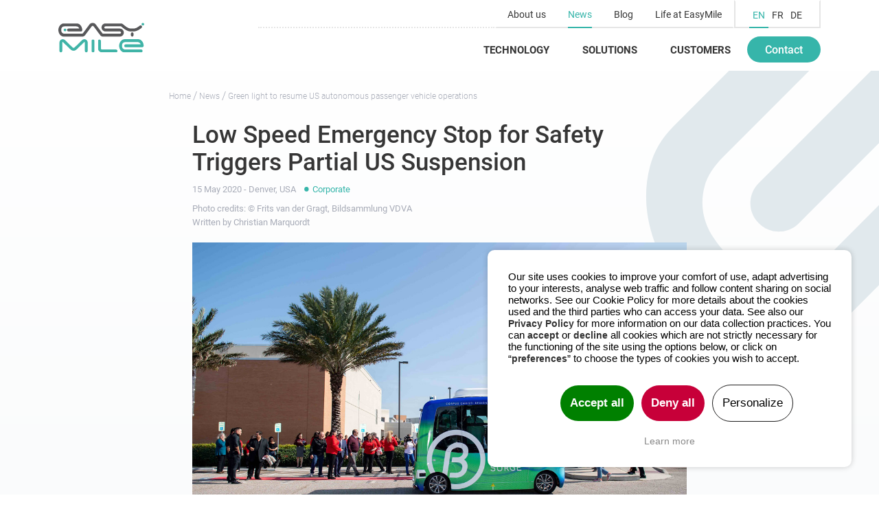

--- FILE ---
content_type: text/html; charset=UTF-8
request_url: https://easymile.com/news/low-speed-emergency-stop-for-safety-triggers-partial-us-suspension
body_size: 12528
content:
<!DOCTYPE html>
<html lang="en" dir="ltr" prefix="content: http://purl.org/rss/1.0/modules/content/  dc: http://purl.org/dc/terms/  foaf: http://xmlns.com/foaf/0.1/  og: http://ogp.me/ns#  rdfs: http://www.w3.org/2000/01/rdf-schema#  schema: http://schema.org/  sioc: http://rdfs.org/sioc/ns#  sioct: http://rdfs.org/sioc/types#  skos: http://www.w3.org/2004/02/skos/core#  xsd: http://www.w3.org/2001/XMLSchema# ">
  <head>
    <meta charset="utf-8" />
<meta name="description" content="EasyMile given green light to resume US passenger operations in NHTSA vote of confidence in autonomous technology." />
<link rel="canonical" href="https://easymile.com/news/low-speed-emergency-stop-for-safety-triggers-partial-us-suspension" />
<meta name="Generator" content="Drupal 9 (https://www.drupal.org)" />
<meta name="MobileOptimized" content="width" />
<meta name="HandheldFriendly" content="true" />
<meta name="viewport" content="width=device-width, initial-scale=1, shrink-to-fit=no" />
<meta http-equiv="x-ua-compatible" content="ie=edge" />
<link rel="icon" href="/sites/default/files/favicon.ico" type="image/vnd.microsoft.icon" />
<link rel="alternate" hreflang="en" href="https://easymile.com/news/low-speed-emergency-stop-for-safety-triggers-partial-us-suspension" />

    <title>Green light to resume US autonomous passenger vehicle operations | EasyMile</title>
    <link rel="stylesheet" media="all" href="/sites/default/files/css/css_FJqO7qD4ydbg6CmNS53xv41d3BOf51kod9vVX8CgDSc.css" />
<link rel="stylesheet" media="all" href="/sites/default/files/css/css_GEk393BUCxR809KXLMCVNnnya_kZCwFZgyQ1H0r1Cvc.css" />

    
    <link rel="apple-touch-icon" sizes="180x180" href="/themes/custom/easymile/images/fav/apple-touch-icon.png">
<link rel="icon" type="image/png" sizes="32x32" href="/themes/custom/easymile/images/fav/favicon-32x32.png">
<link rel="icon" type="image/png" sizes="16x16" href="/themes/custom/easymile/images/fav/favicon-16x16.png">
<link rel="manifest" href="/themes/custom/easymile/images/fav/site.webmanifest">
<link rel="mask-icon" href="/themes/custom/easymile/images/fav/safari-pinned-tab.svg" color="#5bbad5">
<meta name="msapplication-TileColor" content="#ffffff">
<meta name="theme-color" content="#ffffff">

<!-- Google Tag Manager -->
<!-- <script>(function(w,d,s,l,i){w[l]=w[l]||[];w[l].push({'gtm.start':
new Date().getTime(),event:'gtm.js'});var f=d.getElementsByTagName(s)[0],
j=d.createElement(s),dl=l!='dataLayer'?'&l='+l:'';j.async=true;j.src=
'https://www.googletagmanager.com/gtm.js?id='+i+dl;f.parentNode.insertBefore(j,f);
})(window,document,'script','dataLayer','GTM-PN4H3WD');</script>-->
<!-- End Google Tag Manager -->

  </head>
  <body class="layout-no-sidebars page-node-15 path-node node--type-news">
  <!-- Google Tag Manager (noscript) -->
<!-- End Google Tag Manager (noscript) -->

    <a href="#main-content" class="visually-hidden focusable skip-link">
      Skip to main content
    </a>
    
      <div class="dialog-off-canvas-main-canvas" data-off-canvas-main-canvas>
     <div id="page-wrapper">
  <div id="page">
    <header id="header" class="header" role="banner" aria-label="Site header">
                        <nav class="navbar fixed-top navbar-dark bg-secondary" id="navbar-top">
                      <div class="container">
                          <section class="row region region-secondary-menu">
    <nav role="navigation" aria-labelledby="block-topmenu-menu" id="block-topmenu" class="block block-menu navigation menu--top-menu">
            
  
  

        
              <ul class="clearfix nav">
                    <li class="nav-item menu-item--collapsed">
                <a href="/about-us" class="nav-link nav-link--about-us" data-drupal-link-system-path="node/56">About us</a>
              </li>
                <li class="nav-item menu-item--collapsed menu-item--active-trail">
                <a href="/news" class="nav-link active nav-link--news" data-drupal-link-system-path="news">News</a>
              </li>
                <li class="nav-item menu-item--collapsed">
                <a href="/ez-experts" class="nav-link nav-link--ez-experts" data-drupal-link-system-path="ez-experts">Blog</a>
              </li>
                <li class="nav-item">
                <a href="/life-at-easymile" class="nav-link nav-link--life-at-easymile" data-drupal-link-system-path="node/60">Life at EasyMile</a>
              </li>
        </ul>
  


  </nav>
<div class="language-switcher-language-url block block-language block-language-blocklanguage-interface" id="block-selecteurdelangue" role="navigation">
  
    
      <div class="content">
      

  <nav class="links nav links-inline"><span hreflang="en" data-drupal-link-system-path="node/15" class="en nav-link is-active"><a href="/news/low-speed-emergency-stop-for-safety-triggers-partial-us-suspension" class="language-link is-active" hreflang="en" data-drupal-link-system-path="node/15">EN</a></span><span hreflang="fr" data-drupal-link-system-path="node/15" class="fr nav-link"><a href="/fr/node/15" class="language-link" hreflang="fr" data-drupal-link-system-path="node/15">FR</a></span><span hreflang="de" data-drupal-link-system-path="node/15" class="de nav-link"><a href="/de/node/15" class="language-link" hreflang="de" data-drupal-link-system-path="node/15">DE</a></span></nav>

    </div>
  </div>

  </section>

            
                                    </div>
                  </nav>
            <nav class="navbar fixed-top navbar-dark bg-primary navbar-expand-lg" id="navbar-main">
              <div class="container">
                        <a href="/" title="Home" rel="home" class="navbar-brand">
             <svg class="logo-class" width="161px" height="56px" viewBox="0 0 161 56" version="1.1" xmlns="http://www.w3.org/2000/svg" xmlns:xlink="http://www.w3.org/1999/xlink">
    <defs>
        <polygon id="path-1" points="0.09155 0.443148148 5.93155 0.443148148 5.93155 25 0.09155 25"></polygon>
        <polygon id="path-3" points="0.3218075 0.443287037 36.8722575 0.443287037 36.8722575 25 0.3218075 25"></polygon>
    </defs>
    <g id="Page-1" stroke="none" stroke-width="1" fill="none" fill-rule="evenodd">
        <g id="HP-Easymile" transform="translate(-150.000000, -44.000000)">
            <g id="Page-1" transform="translate(150.000000, 44.000000)">
                <path d="M140.27061,18.7902615 C139.784351,18.2646631 139.19536,18 138.500214,18 C137.805068,18 137.216077,18.2646631 136.730246,18.7902615 C136.24313,19.3195876 136,19.9644708 136,20.7211835 L136,23.2825441 C136,24.0355292 136.24313,24.6804124 136.730246,25.2060108 C137.216077,25.7353369 137.805068,26 138.500214,26 C139.19536,26 139.784351,25.7353369 140.27061,25.2060108 C140.75687,24.6804124 141,24.0355292 141,23.2825441 L141,20.7211835 C141,19.9644708 140.75687,19.3195876 140.27061,18.7902615" id="Fill-1" fill="#58585A"></path>
                <path d="M158.499978,5 C159.875811,5 160.992159,3.88903929 160.999957,2.51473974 C161.008187,1.1555995 159.84722,-0.0064697351 158.487416,2.71111648e-05 C157.112449,0.00695708052 156,1.12354839 156,2.50001356 C156,3.88124307 157.11938,5 158.499978,5" id="Fill-3" fill="#40B4A7"></path>
                <path d="M12.5001948,16 C13.8759084,16 14.9921596,14.8890393 14.9999565,13.5147397 C15.0081865,12.1555995 13.8473199,10.9935303 12.4876332,11.0000271 C11.112786,11.0069571 10,12.1235484 10,13.5000136 C10,14.8812431 11.1192833,16 12.5001948,16" id="Fill-5" fill="#40B4A7"></path>
                <path d="M154.294895,4.71491898 C153.656653,4.71491898 153.018412,4.97769776 152.38017,5.51076328 C149.938525,7.67681121 147.336856,9.06578475 146.060373,9.6363901 C144.78389,10.2074647 143.582085,10.5490771 142.453566,10.6616966 C141.325047,10.77807 140.030011,10.8343798 138.564281,10.8343798 C137.099016,10.8343798 135.785426,10.7668081 134.6198,10.6354187 C133.454638,10.5002753 132.226394,10.147401 130.927183,9.58008036 C129.632147,9.00947501 128.166418,8.12353513 126.53417,6.9260147 C125.168167,5.93120933 123.535456,4.60605349 121.635574,2.95805515 C121.56507,2.89799143 121.490856,2.83417373 121.416178,2.77035603 C121.234817,2.60893478 121.048818,2.44751353 120.859572,2.2823383 C119.976888,1.6141294 118.944848,1.21996124 117.865032,1.1411276 L88.4080507,1.1411276 C87.3546738,1.1411276 86.3778303,1.34008868 85.4765924,1.74176481 C84.5748907,2.13968696 83.7845102,2.68026045 83.1091615,3.36348527 C82.4338129,4.05046407 81.8990073,4.84630837 81.5024255,5.75852613 C81.1090906,6.67074389 80.9119593,7.66179528 80.9119593,8.72417234 C80.9119593,9.7865494 81.1090906,10.77807 81.5024255,11.6902878 C81.8990073,12.6025056 82.4338129,13.3983499 83.1091615,14.0853287 C83.7845102,14.7685535 84.5748907,15.309127 85.4765924,15.7070491 C86.3778303,16.1087252 87.3546738,16.3076863 88.4080507,16.3076863 L115.412719,16.3076863 C115.976746,16.3076863 116.466559,16.5141554 116.877984,16.9346014 C117.290336,17.3512935 117.497672,17.8655891 117.497672,18.4737343 C117.497672,19.0443396 117.290336,19.5290726 116.877984,19.9269947 C116.466559,20.3249169 115.976746,20.523878 115.412719,20.523878 L84.2631913,20.523878 C83.5284714,20.523878 82.83828,20.1747576 82.396242,19.5816283 L69.9913496,2.7966339 C69.1967945,1.70797897 68.1132681,0.915888651 66.7403067,0.416139725 C66.1762792,0.213424667 65.5899876,0.0820352785 64.9921,0.0294795229 C63.5268347,-0.094401901 62.168716,0.17213086 60.9182079,0.829547052 C59.8643672,1.3776285 59.0215729,2.09088519 58.3828675,2.96556312 L46.3045173,19.4089452 C45.788729,20.1109399 44.9723736,20.523878 44.1077789,20.523878 L15.8345131,20.523878 L11.6149758,20.523878 C10.2990664,20.523878 9.23734046,20.2869078 8.42933408,19.8106213 C7.62086386,19.3352732 6.98169463,18.7552829 6.51229024,18.0706504 C6.04195817,17.3860178 5.72283739,16.6356905 5.5535364,15.8173224 C5.38469924,15.0003619 5.29981683,14.2490961 5.29981683,13.5644636 C5.29981683,12.879831 5.38469924,12.1295038 5.5535364,11.3111356 C5.72283739,10.4937059 6.04195817,9.7424401 6.51229024,9.05827679 C6.98169463,8.37317497 7.62086386,7.79412316 8.42933408,7.31783663 C9.23734046,6.84295784 10.2990664,6.60504919 11.6149758,6.60504919 L33.1495982,6.60504919 C34.4265451,6.60504919 35.4794582,6.84295784 36.3064819,7.31783663 C37.1330418,7.79412316 37.7819517,8.37317497 38.2522837,9.05827679 C38.627529,9.60448125 38.9025851,10.1962027 39.0853374,10.8278103 L18.9853669,10.8278103 C18.3503723,10.8278103 17.7223351,11.0417873 17.2427263,11.4622334 C16.6017017,12.0243922 16.2797979,12.72451 16.2797979,13.5639943 C16.2797979,14.4048864 16.6026294,15.1054734 17.2455093,15.6681015 C17.725582,16.0876091 18.3517638,16.3011169 18.9853669,16.3011169 L39.0853374,16.3011169 L40.4680395,16.3011169 L42.5543843,16.3011169 C43.6977458,16.3011169 44.6792277,15.4165847 44.7450928,14.2617658 C44.7576164,14.0290189 44.7650378,13.7967412 44.7650378,13.5644636 C44.7650378,12.1581279 44.5391485,10.7320838 44.0878338,9.28586198 C43.6365191,7.84151719 42.988537,6.5295003 42.1424959,5.35028053 C41.2969186,4.17199926 40.2722997,3.19220981 39.0695669,2.41231994 C37.8663702,1.63336856 36.4943364,1.20541455 34.9539293,1.12892716 L10.3746721,1.12892716 C8.75819546,1.12892716 7.31055602,1.50948714 6.03314524,2.26966861 C4.75434294,3.03125781 3.66478669,4.00963951 2.76262113,5.20762919 C1.86045557,6.40561887 1.17397483,7.73687493 0.704570433,9.20092812 C0.23423836,10.6654506 0,12.1196495 0,13.5644636 C0,14.972207 0.225425431,16.4170211 0.676740132,17.8993749 C1.127591,19.382198 1.77510931,20.722839 2.62161428,21.9208287 C3.46672772,23.1192876 4.49088277,24.0986078 5.69500709,24.8587893 C6.89681222,25.6203785 8.26884602,26 9.81110848,26 L21.3240398,26 L40.6419788,25.9971845 L45.3100479,25.9859226 C46.9464695,25.9821686 48.6571053,25.25765 49.6705921,23.955018 C49.6749212,23.9500127 50.4541696,22.9039029 52.0083373,20.8166886 L55.9671975,15.5005801 L62.1575839,7.1850395 C62.3834732,6.88096691 62.6919257,6.54686246 63.0885074,6.18648014 C63.4823062,5.82609782 63.8867732,5.64590665 64.2986617,5.64590665 C64.7142608,5.64590665 65.1150171,5.82609782 65.5120628,6.18648014 C65.9053977,6.54686246 66.2356506,6.88096691 66.4954,7.1850395 L75.7503663,19.6792319 L78.9309058,23.955018 C79.877136,25.1863243 81.4500118,25.9108429 83.0015511,25.9971845 L115.190076,25.9971845 C116.239742,25.9971845 117.22679,25.8094854 118.147509,25.4303331 C119.067765,25.0474269 119.865567,24.5181154 120.540915,23.8311366 C121.219975,23.1479118 121.754316,22.3520675 122.147651,21.4360957 C122.540522,20.523878 122.741364,19.5365806 122.741364,18.4737343 C122.741364,17.4113572 122.540522,16.4127978 122.147651,15.4818102 C121.754316,14.5508225 121.219975,13.7399623 120.540915,13.0567374 C119.865567,12.3735126 119.067765,11.8329391 118.147509,11.431263 C117.22679,11.0333409 116.239742,10.8343798 115.190076,10.8343798 L88.2930188,10.8343798 C87.7294552,10.8343798 87.2317567,10.6241568 86.8013147,10.2074647 C86.367162,9.7865494 86.151941,9.29477769 86.151941,8.72417234 C86.151941,8.11602717 86.367162,7.61299351 86.8013147,7.21507136 C87.2317567,6.81339523 87.7294552,6.61443415 88.2930188,6.61443415 L117.286626,6.61443415 C117.475408,6.61443415 117.657696,6.68200584 117.798703,6.80588726 C119.553867,8.33751214 121.164314,9.66642196 122.614736,10.77807 C124.307746,12.06944 125.895929,13.1243091 127.380212,13.9426773 C128.86032,14.7572915 130.281984,15.3579287 131.632681,15.737081 C132.987089,16.1162332 134.375357,16.3076863 135.80398,16.3076863 L141.21419,16.3076863 C142.490673,16.3076863 143.815859,16.1162332 145.188357,15.737081 C146.558071,15.3579287 148.005247,14.7572915 149.526637,13.9426773 C151.047563,13.1243091 153.864917,11.4425249 155.93178,9.61762018 C156.232348,9.35108742 156.484676,9.02824493 156.692011,8.64909269 C156.896564,8.26994045 157,7.86826432 157,7.45157226 C157,6.6895138 156.737004,6.0438288 156.213794,5.51076328 C155.68641,4.97769776 155.044458,4.71491898 154.294895,4.71491898 Z" id="Fill-7" fill="#58585A"></path>
                <path d="M157.372544,35.2410841 C156.524618,34.0571639 155.497716,33.0731569 154.292768,32.2895347 C153.085961,31.506384 151.711335,31.0768534 150.167495,31 L124.397789,31 C122.778175,31 121.32731,31.3823812 120.047053,32.1457292 C118.765401,32.9109632 117.672953,33.8940271 116.768777,35.09775 C115.865066,36.3014729 115.176591,37.6395715 114.70614,39.1101597 C114.235225,40.5812195 114,42.0433208 114,43.4945778 C114,44.9090583 114.225928,46.3607868 114.678248,47.8502348 C115.130103,49.3406258 115.779994,50.6876827 116.627456,51.8909341 C117.475382,53.0951285 118.501354,54.079607 119.707232,54.8434264 C120.912645,55.6086604 122.287271,55.9896271 123.83297,55.9896271 L128.746665,55.9896271 C128.831737,55.9957566 128.917738,56 129.002809,56 L155.289918,56 C156.04487,56 156.684534,55.7321917 157.216812,55.1965751 C157.741188,54.6609585 158.00477,54.0121834 158.00477,53.2464779 C158.00477,52.4807725 157.741188,51.8319974 157.216812,51.2963808 C156.684534,50.7607642 156.04487,50.4929559 155.289918,50.4929559 L135.372019,50.4929559 L125.641321,50.487298 C124.322015,50.487298 123.257923,50.2491937 122.448581,49.7706278 C121.637845,49.2930049 120.997716,48.710239 120.526801,48.0228014 C120.055421,47.3348924 119.736054,46.5805028 119.566376,45.7582181 C119.396697,44.9373479 119.312091,44.1829583 119.312091,43.4945778 C119.312091,42.8071403 119.396697,42.0532222 119.566376,41.2299945 C119.736054,40.4095958 120.055421,39.6547347 120.526801,38.9668257 C120.997716,38.2789167 121.637845,37.6970937 122.448581,37.2185278 C123.257923,36.7409049 124.322015,36.5023292 125.641321,36.5023292 L148.358679,36.5023292 C149.638936,36.5023292 150.694195,36.7409049 151.523991,37.2185278 C152.351463,37.6970937 153.001354,38.2789167 153.473199,38.9668257 C153.84928,39.5161156 154.124485,40.109726 154.308574,40.7448277 L126.289817,40.7448277 C125.652943,40.7448277 125.023506,40.9603002 124.543294,41.3827584 C123.900376,41.9476076 123.57822,42.6506045 123.57822,43.4941063 C123.57822,44.3394942 123.901771,45.043434 124.545618,45.6087547 C125.027225,46.0297984 125.654337,46.2447994 126.289817,46.2447994 L154.308574,46.2447994 L155.693892,46.2447994 L157.238196,46.2447994 C158.733224,46.2447994 159.996746,45.038719 160,43.5219244 C160,42.0815118 159.774537,40.648643 159.321752,39.1959716 C158.869432,37.7442431 158.219541,36.4259472 157.372544,35.2410841 Z" id="Fill-9" fill="#40B4A7"></path>
                <g id="Group-13" transform="translate(62.000000, 31.000000)">
                    <mask id="mask-2" fill="white">
                        <use xlink:href="#path-1"></use>
                    </mask>
                    <g id="Clip-12"></g>
                    <path d="M3.01155,0.443148148 C2.19955,0.443148148 1.51155,0.706111111 0.94355,1.22833333 C0.37555,1.75425926 0.09155,2.395 0.09155,3.14685185 L0.09155,22.2959259 C0.09155,23.0477778 0.37555,23.6852778 0.94355,24.2112037 C1.51155,24.7371296 2.19955,25.0000926 3.01155,25.0000926 C3.82355,25.0000926 4.51155,24.7371296 5.07955,24.2112037 C5.64755,23.6852778 5.93155,23.0477778 5.93155,22.2959259 L5.93155,3.14685185 C5.93155,2.395 5.64755,1.75425926 5.07955,1.22833333 C4.51155,0.706111111 3.82355,0.443148148 3.01155,0.443148148" id="Fill-11" fill="#40B4A7" mask="url(#mask-2)"></path>
                </g>
                <g id="Group-16" transform="translate(74.000000, 31.000000)">
                    <mask id="mask-4" fill="white">
                        <use xlink:href="#path-3"></use>
                    </mask>
                    <g id="Clip-15"></g>
                    <path d="M34.1749575,19.5923611 L7.85917,19.5923611 C7.29677,19.5923611 6.80097,19.3849537 6.36807,18.9733796 C5.93887,18.5590278 5.72427,18.0738426 5.72427,17.506713 L5.72427,3.14699074 C5.72427,2.39513889 5.45047,1.75439815 4.90657,1.22800926 C4.36267,0.70625 3.73367,0.443287037 3.02327,0.443287037 C2.27217,0.443287037 1.6316075,0.70625 1.1099075,1.22800926 C0.5808075,1.75439815 0.3218075,2.39513889 0.3218075,3.14699074 L0.3218075,17.506713 C0.3218075,18.5590278 0.5253075,19.5368056 0.9397075,20.4363426 C1.3504075,21.3368056 1.9054075,22.1256944 2.60147,22.8034722 C3.29337,23.4775463 4.10737,24.0145833 5.04717,24.4071759 C5.98327,24.8039352 6.97857,25.0002315 8.02937,25.0002315 L34.1749575,25.0002315 C34.9223575,25.0002315 35.5587575,24.7368056 36.0878575,24.2113426 C36.6095575,23.6849537 36.8722575,23.0479167 36.8722575,22.2960648 C36.8722575,21.544213 36.6095575,20.9071759 36.0878575,20.380787 C35.5587575,19.8548611 34.9223575,19.5923611 34.1749575,19.5923611" id="Fill-14" fill="#40B4A7" mask="url(#mask-4)"></path>
                </g>
                <path d="M51.1792408,31.465712 C48.7703192,30.4529086 46.0821023,31.1141097 43.9878533,33.2341062 C40.4398725,36.8284727 31.9879323,45.1173195 30.8349084,46.1579678 C29.7735864,47.116497 29.2592176,47.4091056 28.5,47.4737627 C27.7407824,47.4091056 27.2259481,47.116497 26.1641606,46.156552 C25.0120677,45.1173195 16.5601275,36.8284727 13.0112157,33.2341062 C10.9178977,31.1136377 8.22968083,30.4538525 5.82075919,31.465712 C3.53519296,32.4266009 2,34.7514235 2,37.2513393 L2,53.2886509 C2,54.7861462 3.19724569,56 4.67378665,56 C6.1503276,56 7.34803879,54.7861462 7.34803879,53.2886509 L7.34803879,37.2513393 C7.34803879,36.9389088 7.5770609,36.5972175 7.86892445,36.4745106 C8.34605386,36.2739321 8.926988,36.7623997 9.23188533,37.0710546 C12.6560452,40.5394106 21.2825449,49.0104298 22.6082664,50.2068215 C23.9735548,51.4400252 25.6581707,52.7671468 28.3691967,52.9016524 C28.4152804,52.9035402 28.4581057,52.8945731 28.5032584,52.8941012 C28.5460837,52.8945731 28.587047,52.9035402 28.6303378,52.9016524 C28.7285566,52.8964609 28.8151382,52.8794708 28.910564,52.8714476 C31.4540129,52.6604863 33.0753219,51.3956619 34.3917336,50.2077654 C35.7174551,49.0104298 44.3434893,40.5394106 47.7681147,37.0710546 C48.072081,36.7623997 48.6530152,36.2729882 49.1310756,36.4745106 C49.4229391,36.5972175 49.6519612,36.9389088 49.6519612,37.2513393 L49.6519612,53.2886509 C49.6519612,54.7861462 50.8492069,56 52.3257479,56 C53.8022888,56 55,54.7861462 55,53.2886509 L55,37.2513393 C55,34.7514235 53.4643415,32.4266009 51.1792408,31.465712" id="Fill-17" fill="#40B4A7"></path>
            </g>
        </g>
    </g>
</svg>
<img class="logo-mobile-home" src="/themes/custom/easymile/images/logo-white.svg" alt="" />
            <span class="ml-2 d-none d-md-inline"></span>
    </a>
    

                  <button class="navbar-toggler navbar-toggler-right" type="button" data-toggle="collapse" data-target="#CollapsingNavbar" aria-controls="CollapsingNavbar" aria-expanded="false" aria-label="Toggle navigation"><div class="navbar-toggler-custom"></div></button>
          <div class="collapse navbar-collapse justify-content-end" id="CollapsingNavbar">
              <nav role="navigation" aria-labelledby="block-easymile-main-menu-menu" id="block-easymile-main-menu" class="block block-menu navigation menu--main">
            
  
  

        
              <ul id="block-easymile-main-menu" class="clearfix nav navbar-nav">
                    <li class="nav-item menu-item--expanded dropdown">
                          <a href="/technology" class="nav-link dropdown-toggle nav-link--technology" data-toggle="dropdown" aria-expanded="false" aria-haspopup="true" data-drupal-link-system-path="node/2">Technology</a>
                        <ul class="dropdown-menu">
        <div class="back-menu d-lg-none"><i class="icon-fleche"></i><div class="back-title"></div></div>
                    <li class="dropdown-item">
                          <a href="/technology/how-it-works" title="Autonomous vehicles use a high level of information to safely operate. This includes a range of sensors, data-recording and intelligent software." class="nav-link--technology-how-it-works" data-drupal-link-system-path="node/41">Autonomous Driving</a>
              </li>
                <li class="dropdown-item">
                          <a href="/technology/ezfleet" class="nav-link--technology-ezfleet" data-drupal-link-system-path="node/48">Fleet Management</a>
              </li>
                <li class="dropdown-item">
                          <a href="/technology/safety-by-design" title="La sécurité et la gestion des risques sont au cœur de tout ce que fait EasyMile, notamment à chaque étape du développement technologique." class="nav-link--technology-safety-by-design" data-drupal-link-system-path="node/42">Safety by design</a>
              </li>
        </ul>
  
          <div class="toggle-sub"><i class="icon-fleche"></i></div>
              </li>
                <li class="nav-item menu-item--expanded dropdown">
                          <a href="/products" class="nav-link dropdown-toggle nav-link--products" data-toggle="dropdown" aria-expanded="false" aria-haspopup="true" data-drupal-link-system-path="node/26">Solutions</a>
                        <ul class="dropdown-menu">
        <div class="back-menu d-lg-none"><i class="icon-fleche"></i><div class="back-title"></div></div>
                    <li class="dropdown-item menu-item--collapsed">
                          <a href="/vehicle-solutions/EZTow" class="nav-link--vehicle-solutions-eztow" data-drupal-link-system-path="node/28">EZTow</a>
              </li>
                <li class="dropdown-item">
                          <a href="/EZDolly" class="nav-link--ezdolly" data-drupal-link-system-path="node/344">EZDolly</a>
              </li>
        </ul>
  
          <div class="toggle-sub"><i class="icon-fleche"></i></div>
              </li>
                <li class="nav-item">
                          <a href="/customers" class="nav-link nav-link--customers" data-drupal-link-system-path="node/20">Customers</a>
              </li>
                <li class="nav-item">
                          <a href="/contact" class="nav-link nav-link--contact" data-drupal-link-system-path="node/22">Contact</a>
              </li>
        </ul>
  


  </nav>
<nav role="navigation" aria-labelledby="block-topmenu-2-menu" id="block-topmenu-2" class="block block-menu navigation menu--top-menu">
            
  
  

        
              <ul class="clearfix nav">
                    <li class="nav-item menu-item--collapsed">
                <a href="/about-us" class="nav-link nav-link--about-us" data-drupal-link-system-path="node/56">About us</a>
              </li>
                <li class="nav-item menu-item--expanded menu-item--active-trail">
                <a href="/news" class="nav-link active nav-link--news" data-drupal-link-system-path="news">News</a>
                                <ul class="menu">
                    <li class="nav-item menu-item--active-trail">
                <a href="/news/low-speed-emergency-stop-for-safety-triggers-partial-us-suspension" class="nav-link active nav-link--news-low-speed-emergency-stop-for-safety-triggers-partial-us-suspension is-active" data-drupal-link-system-path="node/15">Green light to resume US autonomous passenger vehicle operations</a>
              </li>
                <li class="nav-item">
                <a href="/news/new-pilot-project-tracteasy" class="nav-link nav-link--news-new-pilot-project-tracteasy" data-drupal-link-system-path="node/184">New Pilot Project for TractEasy</a>
              </li>
                <li class="nav-item">
                <a href="/news/easymile-leads-h2020-project-call-meet-worldwide-need-autonomous-heavy-duty-vehicles" class="nav-link nav-link--news-easymile-leads-h2020-project-call-meet-worldwide-need-autonomous-heavy-duty-vehicles" data-drupal-link-system-path="node/40">Worldwide need for autonomous heavy-duty vehicles</a>
              </li>
        </ul>
  
              </li>
                <li class="nav-item menu-item--collapsed">
                <a href="/ez-experts" class="nav-link nav-link--ez-experts" data-drupal-link-system-path="ez-experts">Blog</a>
              </li>
                <li class="nav-item">
                <a href="/life-at-easymile" class="nav-link nav-link--life-at-easymile" data-drupal-link-system-path="node/60">Life at EasyMile</a>
              </li>
        </ul>
  


  </nav>


                      </div>
                                </div>
          </nav>
  </header>
  <div class="highlighted">
    <aside class="container section clearfix" role="complementary">
        <div data-drupal-messages-fallback class="hidden"></div>


    </aside>
  </div>
<div id="main-wrapper" class="layout-main-wrapper clearfix">
  <svg version="1.1" id="Calque_1" xmlns="http://www.w3.org/2000/svg" xmlns:xlink="http://www.w3.org/1999/xlink" x="0px" y="0px"
  viewBox="0 0 591.9 591.9" style="enable-background:new 0 0 591.9 591.9;" xml:space="preserve">
  <style type="text/css">
  .st0{fill:#E1E9ED;enable-background:new    ;}
  </style>
  <path id="Branding_element" class="st0" d="M447.3,73.3c-15.3-8.1-31.9-13.6-49-16.3c-16.7-2.7-33.7-2.2-50.2,1.4
  C331.6,62,316.6,70,303,82.3l-215.8,216c-13.6,13.6-22.6,28.9-27,45.9c-4.4,16.9-5.4,34.5-3.1,51.9c2.4,17.6,7.7,34.6,15.8,50.4
  c7.8,15.6,18,29.8,30.3,42.1c12.3,12.1,26.3,22.3,41.6,30.3c15.5,8.3,32.3,14.1,49.7,17c16.6,2.9,33.7,2.4,50.2-1.4
  c16.4-3.8,31.1-12.1,44-25.1l41.1-41.2c0.8-0.7,1.5-1.3,2.2-2.1L552.3,246c12.6-12.5,12.8-32.8,0.3-45.5s-32.8-12.8-45.5-0.3
  c-0.1,0.1-0.2,0.2-0.3,0.3L340.1,367.4l0,0l-81.5,81.5c-11,11.1-21.9,18-32.7,20.8c-9.9,2.8-20.3,3.4-30.5,1.7
  c-9.5-1.7-18.6-5.3-26.7-10.7c-7.5-4.8-14.5-10.4-20.8-16.6c-6.2-6.4-11.8-13.3-16.6-20.8c-5.3-8.1-8.9-17.2-10.7-26.8
  c-1.7-10.2-1.1-20.6,1.7-30.5c2.8-10.7,9.8-21.6,20.8-32.7l190.2-190.4c10.7-10.7,21.5-17.6,32.4-20.6c10.9-3,21.1-3.6,30.8-1.9
  c7.6,1.4,14.9,4,21.7,7.7L183.5,362.9c-5.4,5.3-8.7,12.4-9.4,19.9c-0.7,10.1,2.4,18.6,9.4,25.5c7,7,15.5,10.1,25.6,9.4
  c7.5-0.6,14.6-4,19.9-9.4l234.6-234.8l11.6-11.6l12.9-12.9c12.5-12.5,13.1-33.1,0.7-45.6l-0.2-0.2C476.4,91.2,462.5,81.1,447.3,73.3
  z"/>
</svg>
  <div id="main" class="container">
      <div id="block-easymile-breadcrumbs" class="block block-system block-system-breadcrumb-block">
  
    
      <div class="content">
      

  <nav role="navigation" aria-label="breadcrumb">
    <ol class="breadcrumb">
                  <li class="breadcrumb-item">
          <a href="/">Home</a>
        </li>
                        <li class="breadcrumb-item">
          <a href="/news">News</a>
        </li>
                        <li class="breadcrumb-item">
          <a href="/news/low-speed-emergency-stop-for-safety-triggers-partial-us-suspension">Green light to resume US autonomous passenger vehicle operations</a>
        </li>
              </ol>
  </nav>

    </div>
  </div>


    <div class="row row-offcanvas row-offcanvas-left clearfix">
      <main class="main-content col" id="content" role="main">
      <section class="section">
        <a id="main-content" tabindex="-1"></a>
          <div id="block-easymile-content" class="block block-system block-system-main-block">
  
    
      <div class="content">
       

  <article data-history-node-id="15" role="article" about="/news/low-speed-emergency-stop-for-safety-triggers-partial-us-suspension" class="node node--type-news node--view-mode-full clearfix">
   <div class="node__content clearfix">
    <h1>Low Speed Emergency Stop for Safety Triggers Partial US Suspension</h1>
    <div class="news-info">
      <div class="date-loc">15 May 2020 - Denver, USA</div><div class="cat">Corporate</div>
    </div>
    <div class="credits">Photo credits: © Frits van der Gragt, Bildsammlung VDVA</div>
    <div class="author">Written by Christian Marquordt</div>
    <div class="main-pic">  <img src="/sites/default/files/2020-06/easymile_corpus-christi-compressed.jpg" width="1200" height="800" alt="" loading="lazy" typeof="foaf:Image" />

</div>
    <div class="news-intro">Temporary US suspension lifted after a positive collaboration with NHTSA resulting in a new Safety Passenger Enhancement Plan - a clear nod to ongoing confidence in EasyMile’s autonomous vehicle technology.</div>
    <div class="news-content"><main id="content" role="main"><section><article about="/node/5" data-history-node-id="5" role="article"><h2>A clear nod to ongoing confidence in driverless technology</h2>

<p>People in the US will be riding in EasyMile’s vehicles again as and when Covid-19 measures allow. This comes as the National Highway Traffic Safety Administration (NHTSA) outlined conditions to lift a temporary suspension of allowing members of the public to ride the EZ10, after a minor passenger incident. The move came after a positive collaboration with NHTSA resulted in the development of a new Safety Passenger Enhancement Plan. The plan also has implications for the wider autonomous shuttle industry in North America with guidelines for all autonomous shuttles imported into the US. In a clear nod to ongoing confidence in our technology, the autonomous shuttles had continued driving on public roads for testing, with only members of the public stopped from climbing aboard. </p>

<p>Very different from autonomous cars, EasyMile’s shuttles are designed for public transportation. They carry passengers at speeds of up to 15mph and operate on a specified route. Today, there is always a human safety operator on board as the technology evolves and becomes more widely used.  </p>

<p>The shuttles are used around the world to show how cutting-edge technology will deliver huge benefits for communities. They improve public transport by connecting hubs and in many areas, provide a public service and jobs as Safety Operators where there otherwise weren’t either.</p>

<p>Our EZ10s are involved in demonstration projects in 16 American cities, carrying tens of thousands of passengers. Most of these are by organizations like Departments of Transportation, airports, universities, and transit agencies in collaboration with US-based EasyMile Inc. Together we are learning how automated vehicles will integrate with transportation systems, bring new and unique jobs to the market, and help communities prosper. With around 150 vehicles in operation around the world, EasyMile can claim leadership in the autonomous people mover market.</p>

<p>Autonomous shuttles are programmed to be very safe for those around, as well as inside them. Each has a safety chain, and a series of rules that need to be met in order to operate including when braking is required for safety. </p>

<p>In Columbus, Ohio, while the Linden LEAP pulled away from a stop, an internal safety mechanism was triggered, activating, as programmed, a sudden stop of the shuttle at 7.1 miles per hour. It was the safest response but unfortunately led to a passenger falling from her seat. It is also what can occasionally happen in other public transport like subways or trams, but in those, the braking is more abrupt. </p>

<p>Services will start up progressively as Covid-19 measures allow, and, as vehicle updates from the new plan are implemented.</p>

<p>These include increasing awareness that sudden stops can happen for safety, adding more signage, making audio announcements, and enhancing Safety Operator training to remind passengers to hold on with feet firmly on the floor. We also modified the command that led to the stop in Columbus for improved performance.</p>

<p>Finally, although they are not standard in mainstream public transport, in an effort to continue to deliver the benefits of this new technology in as safe and acceptable a way possible, we are also adding seat belts to our US-based shuttles. The decision on how to manage the use of them, NHTSA is assigning to local operators.</p>

<p>“We’re excited about continuing to demonstrate and deliver the benefits of autonomous shuttles to the US in the safest way possible, and in alignment with NHTSA,” said Sharad Agarwal, Senior Vice President of EasyMile Inc.</p>

<blockquote>
<p>“We’re on the cusp of a transport revolution and these projects provide the opportunity for the community to be part of the journey and the learning process. To see the benefits and see the future.”</p>
</blockquote>

<blockquote>
<p>“We hope what comes out of this is an understanding of how safe and beneficial autonomous shuttles are to communities, and that it helps improve safety and service for all self-driving vehicles on the road in the future, and today.”</p>
</blockquote>

<p><br /><strong>Media Contact</strong>:<br />
Benieke Treverton<br />
Head of Communications, EasyMile<br />
+33 (0)7 62 83 13 44<br /><a href="mailto:benieke.treverton@easymile.com">benieke.treverton@easymile.com</a><br />
 </p>
</article></section></main></div>
  </div>
</article>

    </div>
  </div>
<div class="views-element-container block block-views block-views-blockentity-pager-example-entity-pager-example-block" id="block-views-block-entity-pager-example-entity-pager-example-block">
  
    
      <div class="content">
      <div><div class="view view-entity-pager-example view-id-entity_pager_example view-display-id-entity_pager_example_block js-view-dom-id-8115a2c39968a5311e0d497f45c270a0bd7df8af3a9f2516eb80dd600793cef9">
  
    
      
      <div class="view-content row">
      
<div class="views-view-entity-pager entity-pager count-word-many">
  <ul class="entity-pager-list">
                  <li class="entity-pager-item entity-pager-item-prev">
          <a href="/news/easymilers-join-poureux-movement-feed-homeless-during-covid-19" hreflang="en"><div class="prev">Previous article</div><div class="title">EasyMilers Join #PourEux Movement to Feed Homeless During Covid-19</div><div class="date">Thu, 03/13/2025 - 17:31</div></a>
        </li>
                                  <li class="entity-pager-item entity-pager-item-next">
          <a href="/news/easymile-leads-h2020-project-call-meet-worldwide-need-autonomous-heavy-duty-vehicles" hreflang="en"><div class="next">Next article</div><div class="title">EasyMile Leads H2020 Project Call to Meet Worldwide Need for Autonomous Heavy-Duty Vehicles </div><div class="date">Fri, 08/07/2020 - 08:33</div></a>
        </li>
                      </ul>
</div>

    </div>
  
          </div>
</div>

    </div>
  </div>
<div id="block-allnewsbutton" class="block block-block-content block-block-content69df05dc-4cb9-414e-94b0-aab8521ef3de">
  
    
      <div class="content">
      
            <div class="clearfix text-formatted field field--name-body field--type-text-with-summary field--label-hidden field__item"><p><a class="btn btn-green" href="/news">All news</a></p>
</div>
      
    </div>
  </div>


        <div class="social-share">
          <div class="col-lg-6">
            <div class="title">Share</div>
            <span class="tacSharethis"></span><div class="sharethis-inline-share-buttons"></div>
          </div>
          <div class="col-lg-6">
            <div class="sub-news">

              <div class="content">
                <div class="m-auto">
                  <h2>Keep in touch</h2>

                  <p>Subscribe to our monthly newsletter</p>

                  <form data-drupal-form-fields="">
                    <input class="easy-input" name="email" placeholder="Email address" type="email"><button class="input-button">ok</button>
                  </form>
                </div>
              </div>
            </div>
          </div>
        </div>
      </section>
    </main>
      </div>
</div>
</div>
<footer class="site-footer">
      <div>
              <div class="site-footer__top clearfix">
          
          
          
            <section class="row region region-footer-fourth">
    <div id="block-footertop" class="block block-block-content block-block-contentf7286b14-9ef9-4a38-adf0-0771318a4d30">
  
    
      <div class="content">
      
            <div class="clearfix text-formatted field field--name-body field--type-text-with-summary field--label-hidden field__item"><div class="footer-top">
<div class="container">
<div class="row">
<div class="part-left wow">
<div class="content">
<div class="m-auto">
<div class="title">Join EasyMile toward an autonomous future, today</div>

<p>We are always on the lookout for highly-motivated people to build real-world solutions.</p>
<a class="btn-green btn" href="https://www.welcometothejungle.com/en/companies/easymile/jobs" target="_blank">Find your perfect job</a></div>
</div>
</div>

<div class="part-right wow sub-news">
<div class="content">
<div class="m-auto">
<h2>Keep in touch</h2>

<p><strong>Subscribe to our newsletter</strong></p>

<form><input class="easy-input" name="email" placeholder="Email address" type="email" /><button class="input-button">ok</button></form>

<p> </p>

<p>*You agree to be contacted by EasyMile</p>
</div>
</div>
</div>
</div>
</div>

<div class="container social-links">
<div class="row">
<div class="social wow"><a target="_blank" href="https://fr.linkedin.com/company/easymile"><i class="icon-linkedin"></i></a></div>

<div class="social wow"><a target="_blank" href="https://twitter.com/easy_mile"><i class="icon-twitter"></i></a></div>

<div class="social wow"><a target="_blank" href="https://www.youtube.com/c/EasyMile"><i class="icon-youtube"></i></a></div>

<div class="social wow"><a target="_blank" href="https://www.instagram.com/easymile/"><i class="icon-instagram"></i></a></div>

<div class="social wow"><a target="_blank" href="https://fr-fr.facebook.com/EasyMile/"><i class="icon-facebook"></i></a></div>
</div>
</div>
</div>
</div>
      
    </div>
  </div>

  </section>

        </div>
                    <div class="site-footer__bottom">
            <section class="row region region-footer-fifth">
    <div id="block-copyrighteasymile" class="block block-block-content block-block-contenta74554d0-3f14-4575-8325-7a08e1027f00">
  
    
      <div class="content">
      
            <div class="clearfix text-formatted field field--name-body field--type-text-with-summary field--label-hidden field__item"><p>© Copyright EasyMile  - <a href="https://easymile.com/privacy-legals">Terms of use</a></p></div>
      
    </div>
  </div>

  </section>

        </div>
          </div>
  </footer>
</div>
</div>

  </div>

    
    <script type="application/json" data-drupal-selector="drupal-settings-json">{"path":{"baseUrl":"\/","scriptPath":null,"pathPrefix":"","currentPath":"node\/15","currentPathIsAdmin":false,"isFront":false,"currentLanguage":"en"},"pluralDelimiter":"\u0003","suppressDeprecationErrors":true,"user":{"uid":0,"permissionsHash":"aeefd28cd1f54d1f4e92863e40d98587afe9f759940c756a620323b1822a13ba"}}</script>
<script src="/sites/default/files/js/js_n0uoOw6L8zhA4aKi_51Thwre7PNrhd41j4OhVju6nKE.js"></script>

  </body>
</html>


--- FILE ---
content_type: image/svg+xml
request_url: https://easymile.com/themes/custom/easymile/images/logo-white.svg
body_size: 2467
content:
<svg width="161" height="56" xmlns="http://www.w3.org/2000/svg" xmlns:xlink="http://www.w3.org/1999/xlink"><defs><path id="a" d="M.092.443h5.84V25H.092z"/><path id="c" d="M.322.443h36.55V25H.322z"/></defs><g fill="none" fill-rule="evenodd"><path d="M140.27 18.79c-.486-.525-1.075-.79-1.77-.79-.695 0-1.284.265-1.77.79-.487.53-.73 1.174-.73 1.931v2.562c0 .753.243 1.397.73 1.923.486.53 1.075.794 1.77.794.695 0 1.284-.265 1.77-.794.487-.526.73-1.17.73-1.923V20.72c0-.757-.243-1.401-.73-1.93M158.5 5a2.5 2.5 0 002.5-2.485c.008-1.36-1.153-2.521-2.513-2.515a2.5 2.5 0 00.013 5m-146 11a2.5 2.5 0 002.5-2.485c.008-1.36-1.153-2.521-2.512-2.515a2.5 2.5 0 00.012 5" fill="#FFF"/><path d="M154.295 4.715c-.638 0-1.277.263-1.915.796-2.441 2.166-5.043 3.555-6.32 4.125-1.276.571-2.478.913-3.606 1.026-1.129.116-2.424.172-3.89.172-1.465 0-2.779-.067-3.944-.199-1.165-.135-2.394-.488-3.693-1.055-1.295-.57-2.76-1.456-4.393-2.654-1.366-.995-2.999-2.32-4.898-3.968l-.22-.188c-.181-.161-.367-.322-.556-.488a5.63 5.63 0 00-2.995-1.14H88.408c-1.053 0-2.03.198-2.931.6a7.623 7.623 0 00-2.368 1.621 7.833 7.833 0 00-1.607 2.396 7.418 7.418 0 00-.59 2.965 7.42 7.42 0 00.59 2.966 7.833 7.833 0 001.607 2.395 7.623 7.623 0 002.368 1.622c.9.402 1.878.6 2.931.6h27.005a1.98 1.98 0 011.465.628c.412.416.62.93.62 1.539 0 .57-.208 1.055-.62 1.453a2.038 2.038 0 01-1.465.597h-31.15a2.33 2.33 0 01-1.867-.942L69.991 2.797c-.794-1.089-1.878-1.881-3.25-2.38a6.97 6.97 0 00-1.749-.388c-1.465-.123-2.823.143-4.074.8-1.054.549-1.896 1.262-2.535 2.137L46.305 19.409a2.728 2.728 0 01-2.197 1.115H11.615c-1.316 0-2.378-.237-3.186-.713-.808-.476-1.447-1.056-1.917-1.74a6.13 6.13 0 01-.958-2.254 11.201 11.201 0 01-.254-2.253c0-.684.085-1.434.254-2.253a6.134 6.134 0 01.958-2.253c.47-.685 1.109-1.264 1.917-1.74.808-.475 1.87-.713 3.186-.713H33.15c1.277 0 2.33.238 3.156.713.827.476 1.476 1.055 1.946 1.74.376.546.65 1.138.833 1.77h-20.1a2.64 2.64 0 00-1.742.634c-.641.562-.963 1.263-.963 2.102 0 .84.323 1.541.966 2.104.48.42 1.106.633 1.74.633h23.568c1.144 0 2.125-.884 2.191-2.04.013-.232.02-.464.02-.697 0-1.406-.226-2.832-.677-4.278a13.717 13.717 0 00-1.946-3.936 11.366 11.366 0 00-3.072-2.938c-1.204-.779-2.576-1.207-4.116-1.283h-24.58c-1.616 0-3.063.38-4.34 1.14a11.287 11.287 0 00-3.271 2.939A13.375 13.375 0 00.705 9.2 14.204 14.204 0 000 13.564c0 1.408.225 2.853.677 4.335a13.939 13.939 0 001.945 4.022 10.773 10.773 0 003.073 2.938C6.897 25.62 8.269 26 9.811 26h11.513l19.318-.003 4.668-.011c1.636-.004 3.347-.728 4.36-2.031.005-.005.784-1.051 2.338-3.138l3.96-5.316 6.19-8.316c.225-.304.534-.638.93-.999.394-.36.799-.54 1.21-.54.416 0 .817.18 1.214.54.393.36.724.695.983.999l9.255 12.494 3.18 4.276c.947 1.231 2.52 1.956 4.072 2.042h32.188c1.05 0 2.037-.188 2.958-.567a7.174 7.174 0 002.393-1.599 7.624 7.624 0 001.607-2.395 7.41 7.41 0 00.593-2.962c0-1.063-.2-2.061-.593-2.992a7.59 7.59 0 00-1.607-2.425 7.6 7.6 0 00-2.393-1.626 7.378 7.378 0 00-2.958-.597H88.293c-.564 0-1.061-.21-1.492-.627-.434-.42-.65-.912-.65-1.483 0-.608.216-1.111.65-1.509.43-.402.928-.6 1.492-.6h28.994c.188 0 .37.067.512.19a99.52 99.52 0 004.816 3.973c1.693 1.291 3.28 2.346 4.765 3.165 1.48.814 2.902 1.415 4.253 1.794 1.354.38 2.742.57 4.171.57h5.41c1.277 0 2.602-.19 3.974-.57 1.37-.38 2.817-.98 4.339-1.794 1.52-.819 4.338-2.5 6.405-4.325.3-.267.553-.59.76-.969.205-.38.308-.78.308-1.197 0-.762-.263-1.408-.786-1.941a2.6 2.6 0 00-1.92-.796zm3.078 30.526a11.416 11.416 0 00-3.08-2.951c-1.207-.784-2.582-1.213-4.126-1.29h-25.77c-1.619 0-3.07.382-4.35 1.146a11.323 11.323 0 00-3.278 2.952 13.468 13.468 0 00-2.063 4.012 14.32 14.32 0 00-.706 4.385c0 1.414.226 2.866.678 4.355a14.033 14.033 0 001.95 4.04 10.833 10.833 0 003.08 2.953c1.205.766 2.58 1.147 4.125 1.147h4.914c.085.006.17.01.256.01h26.287c.755 0 1.395-.268 1.927-.803a2.683 2.683 0 00.788-1.95c0-.766-.264-1.415-.788-1.95a2.613 2.613 0 00-1.927-.804h-19.918l-9.73-.006c-1.32 0-2.384-.238-3.193-.716-.811-.478-1.451-1.06-1.922-1.748a6.17 6.17 0 01-.96-2.265c-.17-.82-.255-1.575-.255-2.263s.085-1.442.254-2.265c.17-.82.49-1.575.96-2.263.472-.688 1.112-1.27 1.923-1.748.809-.478 1.873-.717 3.192-.717h22.718c1.28 0 2.335.239 3.165.717.827.478 1.477 1.06 1.95 1.748.375.55.65 1.143.835 1.778h-28.02c-.636 0-1.265.215-1.746.638-.643.565-.965 1.268-.965 2.111 0 .845.324 1.55.968 2.115a2.647 2.647 0 001.744.636h30.948c1.495 0 2.759-1.206 2.762-2.723 0-1.44-.225-2.873-.678-4.326a13.816 13.816 0 00-1.95-3.955z" fill="#FFF"/><g transform="translate(62 31)"><mask id="b" fill="#fff"><use xlink:href="#a"/></mask><path d="M3.012.443c-.812 0-1.5.263-2.068.785-.568.526-.852 1.167-.852 1.919v19.149c0 .752.284 1.39.852 1.915.568.526 1.256.79 2.068.79s1.5-.264 2.068-.79c.568-.526.852-1.163.852-1.915V3.146c0-.751-.284-1.392-.852-1.918C4.512.706 3.824.443 3.012.443" fill="#FFF" mask="url(#b)"/></g><g transform="translate(74 31)"><mask id="d" fill="#fff"><use xlink:href="#c"/></mask><path d="M34.175 19.592H7.859c-.562 0-1.058-.207-1.49-.619-.43-.414-.645-.9-.645-1.466V3.147c0-.752-.274-1.393-.817-1.919C4.363.706 3.734.443 3.023.443a2.61 2.61 0 00-1.913.785C.58 1.754.322 2.395.322 3.147v14.36c0 1.052.203 2.03.618 2.93a7.746 7.746 0 004.107 3.97A7.565 7.565 0 008.03 25h26.146c.747 0 1.384-.263 1.913-.789a2.62 2.62 0 00.784-1.915 2.62 2.62 0 00-.784-1.915 2.613 2.613 0 00-1.913-.789" fill="#FFF" mask="url(#d)"/></g><path d="M51.18 31.466c-2.41-1.013-5.098-.352-7.192 1.768-3.548 3.594-12 11.883-13.153 12.924-1.061.958-1.576 1.251-2.335 1.316-.76-.065-1.274-.358-2.336-1.317-1.152-1.04-9.604-9.329-13.153-12.923-2.093-2.12-4.781-2.78-7.19-1.768C3.535 32.426 2 34.75 2 37.25v16.04C2 54.786 3.197 56 4.674 56c1.476 0 2.674-1.214 2.674-2.711V37.25c0-.312.23-.654.52-.776.478-.201 1.059.287 1.364.596 3.424 3.468 12.05 11.94 13.376 13.136 1.366 1.233 3.05 2.56 5.761 2.695.046.002.09-.007.134-.008.043 0 .084.01.127.008.099-.006.185-.023.28-.03 2.544-.212 4.165-1.476 5.482-2.664 1.325-1.198 9.951-9.669 13.376-13.137.304-.309.885-.798 1.363-.596a.901.901 0 01.521.776v16.04c0 1.497 1.197 2.711 2.674 2.711C53.802 56 55 54.786 55 53.289V37.25c0-2.5-1.536-4.824-3.82-5.785" fill="#FFF"/></g></svg>

--- FILE ---
content_type: text/javascript
request_url: https://easymile.com/modules/custom/wsi_tac/assets/tarteaucitron/tarteaucitron.js
body_size: 9756
content:
/*jslint browser: true, evil: true */

// define correct path for files inclusion
var scripts = document.getElementsByTagName('script'),
path = scripts[scripts.length - 1].src.split('?')[0],
cdn = path.split('/').slice(0, -1).join('/') + '/',
alreadyLaunch = (alreadyLaunch === undefined) ? 0 : alreadyLaunch,
tarteaucitronForceLanguage = (tarteaucitronForceLanguage === undefined) ? '' : tarteaucitronForceLanguage,
tarteaucitronForceExpire = (tarteaucitronForceExpire === undefined) ? '' : tarteaucitronForceExpire,
timeExipre = 31536000000,
tarteaucitronProLoadServices,
tarteaucitronNoAdBlocker = false;

var tarteaucitron = {
    "version": 323,
    "cdn": cdn,
    "user": {},
    "lang": {},
    "services": {},
    "added": [],
    "idprocessed": [],
    "state": [],
    "launch": [],
    "parameters": {},
    "isAjax": false,
    "reloadThePage": false,
    "init": function (params) {
        "use strict";
        var origOpen;

        tarteaucitron.parameters = params;
        if (alreadyLaunch === 0) {
            alreadyLaunch = 1;
            if (window.addEventListener) {
                window.addEventListener("load", function () {
                    tarteaucitron.load();
                    tarteaucitron.fallback(['tarteaucitronOpenPanel'], function (elem) {
                        elem.addEventListener("click", function (event) {
                            tarteaucitron.userInterface.openPanel();
                            event.preventDefault();
                        }, false);
                    }, true);
                }, false);
                window.addEventListener("scroll", function () {
                    var scrollPos = window.pageYOffset || document.documentElement.scrollTop,
                    heightPosition;
                    if (document.getElementById('tarteaucitronAlertBig') !== null && !tarteaucitron.highPrivacy) {
                        if (document.getElementById('tarteaucitronAlertBig').style.display === 'block') {
                            heightPosition = document.getElementById('tarteaucitronAlertBig').offsetHeight + 'px';

                            //if (scrollPos > (screen.height * 2)) {
                                if (scrollPos > 300) {
                                    tarteaucitron.userInterface.respondAll(true);
                                    document.getElementById('tarteaucitronAlertSmall').classList.add("active");
                            //} else if (scrollPos > (screen.height / 2)) {
                            } else if (scrollPos > 200) {
                                document.getElementById('tarteaucitronDisclaimerAlert').innerHTML = '<b>' + tarteaucitron.lang.alertBigScroll + '</b> ' + tarteaucitron.lang.alertBig;
                            }

                            if (tarteaucitron.orientation === 'top') {
                                document.getElementById('tarteaucitronPercentage').style.top = heightPosition;
                            } else {
                                document.getElementById('tarteaucitronPercentage').style.bottom = heightPosition;
                            }
                            //document.getElementById('tarteaucitronPercentage').style.width = ((100 / (screen.height * 2)) * scrollPos) + '%';
                            document.getElementById('tarteaucitronPercentage').style.width = ((100 / (300)) * scrollPos) + '%';
                        }
                    }
                }, false);
                window.addEventListener("keydown", function (evt) {
                    /*if (evt.keyCode === 27) {
                        tarteaucitron.userInterface.closePanel();
                    }*/
                }, false);
                window.addEventListener("hashchange", function () {
                    if (document.location.hash === tarteaucitron.hashtag && tarteaucitron.hashtag !== '') {
                        tarteaucitron.userInterface.openPanel();
                    }
                }, false);
                window.addEventListener("resize", function () {
                    if (document.getElementById('tarteaucitron') !== null) {
                        if (document.getElementById('tarteaucitron').style.display === 'block') {
                            tarteaucitron.userInterface.jsSizing('main');
                        }
                    }

                    if (document.getElementById('tarteaucitronCookiesListContainer') !== null) {
                        if (document.getElementById('tarteaucitronCookiesListContainer').style.display === 'block') {
                            tarteaucitron.userInterface.jsSizing('cookie');
                        }
                    }
                }, false);
            } else {
                window.attachEvent("onload", function () {
                    tarteaucitron.load();
                    tarteaucitron.fallback(['tarteaucitronOpenPanel'], function (elem) {
                        elem.attachEvent("onclick", function (event) {
                            tarteaucitron.userInterface.openPanel();
                            event.preventDefault();
                        });
                    }, true);
                });
                window.attachEvent("onscroll", function () {
                    var scrollPos = window.pageYOffset || document.documentElement.scrollTop,
                    heightPosition;
                    if (document.getElementById('tarteaucitronAlertBig') !== null && !tarteaucitron.highPrivacy) {
                        if (document.getElementById('tarteaucitronAlertBig').style.display === 'block') {
                            heightPosition = document.getElementById('tarteaucitronAlertBig').offsetHeight + 'px';

                            if (scrollPos > (screen.height * 2)) {
                                tarteaucitron.userInterface.respondAll(true);
                            } else if (scrollPos > (screen.height / 2)) {
                                document.getElementById('tarteaucitronDisclaimerAlert').innerHTML = '<b>' + tarteaucitron.lang.alertBigScroll + '</b> ' + tarteaucitron.lang.alertBig;
                            }
                            if (tarteaucitron.orientation === 'top') {
                                document.getElementById('tarteaucitronPercentage').style.top = heightPosition;
                            } else {
                                document.getElementById('tarteaucitronPercentage').style.bottom = heightPosition;
                            }
                            document.getElementById('tarteaucitronPercentage').style.width = ((100 / (screen.height * 2)) * scrollPos) + '%';
                        }
                    }
                });
                window.attachEvent("onkeydown", function (evt) {
                    /*if (evt.keyCode === 27) {
                        tarteaucitron.userInterface.closePanel();
                    }*/
                });
                window.attachEvent("onhashchange", function () {
                    if (document.location.hash === tarteaucitron.hashtag && tarteaucitron.hashtag !== '') {
                        tarteaucitron.userInterface.openPanel();
                    }
                });
                window.attachEvent("onresize", function () {
                    if (document.getElementById('tarteaucitron') !== null) {
                        if (document.getElementById('tarteaucitron').style.display === 'block') {
                            tarteaucitron.userInterface.jsSizing('main');
                        }
                    }

                    if (document.getElementById('tarteaucitronCookiesListContainer') !== null) {
                        if (document.getElementById('tarteaucitronCookiesListContainer').style.display === 'block') {
                            tarteaucitron.userInterface.jsSizing('cookie');
                        }
                    }
                });
            }

            if (typeof XMLHttpRequest !== 'undefined') {
                origOpen = XMLHttpRequest.prototype.open;
                XMLHttpRequest.prototype.open = function () {

                    if (window.addEventListener) {
                        this.addEventListener("load", function () {
                            if (typeof tarteaucitronProLoadServices === 'function') {
                                tarteaucitronProLoadServices();
                            }
                        }, false);
                    } else if (typeof this.attachEvent !== 'undefined') {
                        this.attachEvent("onload", function () {
                            if (typeof tarteaucitronProLoadServices === 'function') {
                                tarteaucitronProLoadServices();
                            }
                        });
                    } else {
                        if (typeof tarteaucitronProLoadServices === 'function') {
                            setTimeout(tarteaucitronProLoadServices, 1000);
                        }
                    }

                    try {
                        origOpen.apply(this, arguments);
                    } catch (err) {}
                };
            }
        }
    },
    "load": function () {
        "use strict";
        var cdn = tarteaucitron.cdn,
        language = tarteaucitron.getLanguage(),
        pathToLang = cdn + 'lang/tarteaucitron.' + language + '.js?v=' + tarteaucitron.version,
        pathToServices = cdn + 'tarteaucitron.services.js?v=X' + tarteaucitron.version,
        linkElement = document.createElement('link'),
        defaults = {
            "adblocker": false,
            "hashtag": '#tarteaucitron',
            "highPrivacy": false,
            "orientation": "top",
            "removeCredit": false,
            "showAlertSmall": true,
            "cookieslist": true,
            "handleBrowserDNTRequest": false
        },
        params = tarteaucitron.parameters;

        // Step 0: get params
        if (params !== undefined) {
            tarteaucitron.extend(defaults, params);
        }

        // global
        tarteaucitron.orientation = defaults.orientation;
        tarteaucitron.hashtag = defaults.hashtag;
        tarteaucitron.highPrivacy = defaults.highPrivacy;
        tarteaucitron.handleBrowserDNTRequest = defaults.handleBrowserDNTRequest;

        // Step 1: load css
        linkElement.rel = 'stylesheet';
        linkElement.type = 'text/css';
        linkElement.href = cdn + 'css/tarteaucitron.css?v=' + tarteaucitron.version;
        document.getElementsByTagName('head')[0].appendChild(linkElement);

        // Step 2: load language and services
        tarteaucitron.addScript(pathToLang, '', function () {
            tarteaucitron.addScript(pathToServices, '', function () {

                var body = document.body,
                div = document.createElement('div'),
                html = '',
                index,
                orientation = 'Top',
                cat = ['ads', 'analytic', 'api', 'comment', 'social', 'support', 'video', 'other'],
                i;

                cat = cat.sort(function (a, b) {
                    if (tarteaucitron.lang[a].title > tarteaucitron.lang[b].title) { return 1; }
                    if (tarteaucitron.lang[a].title < tarteaucitron.lang[b].title) { return -1; }
                    return 0;
                });

                // Step 3: prepare the html
                html += '<div id="tarteaucitronPremium"></div>';
                html += '<div id="tarteaucitronBack" onclick="tarteaucitron.userInterface.closePanel();"></div>';
                html += '<div id="tarteaucitron">';
                html += '   <div id="tarteaucitronClosePanel" onclick="tarteaucitron.userInterface.closePanel();">';
                html += '       ' + tarteaucitron.lang.close;
                html += '   </div>';
                html += '   <div id="tarteaucitronServices">';
                html += '      <div class="tarteaucitronLine tarteaucitronMainLine" id="tarteaucitronMainLineOffset">';
                html += '         <div class="tarteaucitronName">';
                html += '            <b><a href="#" onclick="tarteaucitron.userInterface.toggle(\'tarteaucitronInfo\', \'tarteaucitronInfoBox\');return false">&nbsp;</a> ' + tarteaucitron.lang.all + '</b>';
                html += '         </div>';
                html += '         <div class="tarteaucitronAsk" id="tarteaucitronScrollbarAdjust">';
                html += '            <div id="tarteaucitronAllAllowed" class="tarteaucitronAllow" onclick="tarteaucitron.userInterface.respondAll(true);">';
                html += '                ' + tarteaucitron.lang.allow;
                html += '            </div> ';
                html += '            <div id="tarteaucitronAllDenied" class="tarteaucitronDeny" onclick="tarteaucitron.userInterface.respondAll(false);">';
                html += '                ' + tarteaucitron.lang.deny;
                html += '            </div>';
                html += '         </div>';
                html += '      </div>';
                html += '      <div id="tarteaucitronInfo" class="tarteaucitronInfoBox">';
                html += '         ' + tarteaucitron.lang.disclaimer;
                if (defaults.removeCredit === false) {
                    html += '        <br/><br/>';
                    html += '        <a href="https://opt-out.ferank.eu/" rel="nofollow" target="_blank" rel="noopener">' + tarteaucitron.lang.credit + '</a>';
                }
                html += '      </div>';
                html += '      <div class="tarteaucitronBorder" id="tarteaucitronScrollbarParent">';
                html += '         <div class="clear"></div>';
                for (i = 0; i < cat.length; i += 1) {
                    html += '         <div id="tarteaucitronServicesTitle_' + cat[i] + '" class="tarteaucitronHidden">';
                    html += '            <div class="tarteaucitronTitle">';
                    html += '               <a href="#" onclick="tarteaucitron.userInterface.toggle(\'tarteaucitronDetails' + cat[i] + '\', \'tarteaucitronInfoBox\');return false">&nbsp;</a> ' + tarteaucitron.lang[cat[i]].title;
                    html += '            </div>';
                    html += '            <div id="tarteaucitronDetails' + cat[i] + '" class="tarteaucitronDetails tarteaucitronInfoBox">';
                    html += '               ' + tarteaucitron.lang[cat[i]].details;
                    html += '            </div>';
                    html += '         </div>';
                    html += '         <div id="tarteaucitronServices_' + cat[i] + '"></div>';
                }
                //html += '         <div class="tarteaucitronHidden" id="tarteaucitronScrollbarChild" style="height:20px;display:block"></div>';
                html += '         <button class="validate" onclick="tarteaucitron.userInterface.closePanel();">OK</button>';
                html += '       </div>';
                html += '   </div>';


                html += '</div>';


                if (defaults.orientation === 'bottom') {
                    orientation = 'Bottom';
                }

                if (defaults.highPrivacy) {
                    html += '<div id="tarteaucitronAlertBig" class="tarteaucitronAlertBig' + orientation + '">';
                    html += '   <span id="tarteaucitronDisclaimerAlert">';
                    html += '       ' + tarteaucitron.lang.alertBigPrivacy;
                    html += '   </span>';
                    html += '   <span id="tarteaucitronPersonalize" onclick="tarteaucitron.userInterface.respondAll(true);">';
                    html += '      ' + tarteaucitron.lang.acceptAll;
                    html += '   </span>';
                    html += '   <span id="tarteaucitronPersonalize" class="refuse" onclick="tarteaucitron.userInterface.respondAll(false);" style="background-color:rgb(199, 0, 57)">';
                    html += '       ' + tarteaucitron.lang.denyAll;
                    html += '   </span>';
                    html += '   <span id="tarteaucitronPersonalize" class="personalize" onclick="tarteaucitron.userInterface.openPanel();">';
                    html += '       ' + tarteaucitron.lang.personalize;
                    html += '   </span>';
                    html += '   <a class="terms" href="'+ tarteaucitron.lang.terms_url +'">';
                    html += '       ' + tarteaucitron.lang.terms;
                    html += '   </a>';
                    html += '</div>';
                } else {
                    html += '<div id="tarteaucitronAlertBig" class="tarteaucitronAlertBig' + orientation + '">';
                    html += '   <span id="tarteaucitronDisclaimerAlert">';
                    html += '       ' + tarteaucitron.lang.alertBigClick + ' ' + tarteaucitron.lang.alertBig;
                    html += '   </span>';
                    html += '   <span id="tarteaucitronPersonalize" onclick="tarteaucitron.userInterface.respondAll(true);">';
                    html += '       &#10003; ' + tarteaucitron.lang.acceptAll;
                    html += '   </span>';
                    html += '   <span id="tarteaucitronPersonalize" class="refuse" onclick="tarteaucitron.userInterface.respondAll(false);" style="background-color:rgb(199, 0, 57)">';
                    html += '       ' + tarteaucitron.lang.denyAll;
                    html += '   </span>';
                    html += '   <span id="tarteaucitronCloseAlert" onclick="tarteaucitron.userInterface.openPanel();">';
                    html += '       ' + tarteaucitron.lang.personalize;
                    html += '   </span>';
                    html += '<div id="tarteaucitronPercentage"></div>';
                    html += '</div>';
                }

                if (defaults.showAlertSmall === true) {
                    html += '<div id="tarteaucitronAlertSmall" class="tarteaucitronAlertSmall' + orientation + '">';
                    html += '   <div id="tarteaucitronManager" onclick="tarteaucitron.userInterface.openPanel();">';
                    html += '       ' + tarteaucitron.lang.alertSmall;
                    html += '       <div id="tarteaucitronDot">';
                    html += '           <span id="tarteaucitronDotGreen"></span>';
                    html += '           <span id="tarteaucitronDotYellow"></span>';
                    html += '           <span id="tarteaucitronDotRed"></span>';
                    html += '       </div>';
                    if (defaults.cookieslist === true) {
                        html += '   </div><!-- @whitespace';
                        html += '   --><div id="tarteaucitronCookiesNumber" onclick="tarteaucitron.userInterface.toggleCookiesList();">0</div>';
                        html += '   <div id="tarteaucitronCookiesListContainer">';
                        html += '       <div id="tarteaucitronClosePanelCookie" onclick="tarteaucitron.userInterface.closePanel();">';
                        html += '           ' + tarteaucitron.lang.close;
                        html += '       </div>';
                        html += '       <div class="tarteaucitronCookiesListMain" id="tarteaucitronCookiesTitle">';
                        html += '            <b id="tarteaucitronCookiesNumberBis">0 cookie</b>';
                        html += '       </div>';
                        html += '       <div id="tarteaucitronCookiesList"></div>';
                        html += '    </div>';
                    } else {
                        html += '   </div>';
                    }
                    html += '</div>';
                }



                tarteaucitron.addScript(tarteaucitron.cdn + 'advertising.js?v=' + tarteaucitron.version, '', function () {
                    if (tarteaucitronNoAdBlocker === true || defaults.adblocker === false) {
                        div.id = 'tarteaucitronRoot';
                        body.appendChild(div, body);
                        div.innerHTML = html;

                        // On definit manuellement la liste des éléments à afficher dans la popup (sinon on a juste la liste des cookies utilisés sur la page courante).
                        tarteaucitron.job = ['recaptcha', 'sharethisinline', 'googlemaps','googletagmanager'];

                        if (tarteaucitron.job !== undefined) {
                            tarteaucitron.job = tarteaucitron.cleanArray(tarteaucitron.job);
                            for (index = 0; index < tarteaucitron.job.length; index += 1) {
                                tarteaucitron.addService(tarteaucitron.job[index]);
                            }
                        } else {
                            tarteaucitron.job = []

                        }
                        tarteaucitron.isAjax = true;


                        tarteaucitron.job.push = function (id) {

                            // ie <9 hack
                            if (typeof tarteaucitron.job.indexOf === 'undefined') {
                                tarteaucitron.job.indexOf = function (obj, start) {
                                    var i,
                                    j = this.length;
                                    for (i = (start || 0); i < j; i += 1) {
                                        if (this[i] === obj) { return i; }
                                    }
                                    return -1;
                                };
                            }

                            if (tarteaucitron.job.indexOf(id) === -1) {
                                Array.prototype.push.call(this, id);
                            }
                            tarteaucitron.launch[id] = false;
                            tarteaucitron.addService(id);
                        };

                        if (document.location.hash === tarteaucitron.hashtag && tarteaucitron.hashtag !== '') {
                            tarteaucitron.userInterface.openPanel();
                        }

                        tarteaucitron.cookie.number();
                        setInterval(tarteaucitron.cookie.number, 60000);
                    }
                }, defaults.adblocker);

                if (defaults.adblocker === true) {
                    setTimeout(function () {
                        if (tarteaucitronNoAdBlocker === false) {
                            html = '<div id="tarteaucitronAlertBig" class="tarteaucitronAlertBig' + orientation + '" style="display:block">';
                            html += '   <span id="tarteaucitronDisclaimerAlert">';
                            html += '       ' + tarteaucitron.lang.adblock + '<br/>';
                            html += '       <b>' + tarteaucitron.lang.adblock_call + '</b>';
                            html += '   </span>';
                            html += '   <span id="tarteaucitronPersonalize" onclick="location.reload();">';
                            html += '       ' + tarteaucitron.lang.reload;
                            html += '   </span>';
                            html += '</div>';
                            html += '<div id="tarteaucitronPremium"></div>';
                            div.id = 'tarteaucitronRoot';
                            body.appendChild(div, body);
                            div.innerHTML = html;
                            tarteaucitron.pro('!adblocker=true');
                        } else {
                            tarteaucitron.pro('!adblocker=false');
                        }
                    }, 1500);
                }
            });
});
},
"addService": function (serviceId) {
    "use strict";
    var html = '',
    s = tarteaucitron.services,
    service = s[serviceId],
    cookie = tarteaucitron.cookie.read(),
    hostname = document.location.hostname,
    hostRef = document.referrer.split('/')[2],
    isNavigating = (hostRef === hostname) ? true : false,
    isAutostart = (!service.needConsent) ? true : false,
    isWaiting = (cookie.indexOf(service.key + '=wait') >= 0) ? true : false,
    isDenied = (cookie.indexOf(service.key + '=false') >= 0) ? true : false,
    isAllowed = (cookie.indexOf(service.key + '=true') >= 0) ? true : false,
    isResponded = (cookie.indexOf(service.key + '=false') >= 0 || cookie.indexOf(service.key + '=true') >= 0) ? true : false,
    isDNTRequested = (navigator.doNotTrack === "1" || navigator.doNotTrack === "yes" || navigator.msDoNotTrack === "1" || window.doNotTrack === "1") ? true : false;

    if (tarteaucitron.added[service.key] !== true) {
        tarteaucitron.added[service.key] = true;

        html += '<div id="' + service.key + 'Line" class="tarteaucitronLine">';
        html += '   <div class="tarteaucitronName">';
        html += '       <b>' + (service.name == 'Web content' ? tarteaucitron.lang.webcontent : service.name) + '</b><br/>';
        html += '       <span id="tacCL' + service.key + '" class="tarteaucitronListCookies"></span><br/>';
        html += '       <a href="https://opt-out.ferank.eu/service/' + service.key + '/" target="_blank" rel="noopener">';
        html += '           ' + tarteaucitron.lang.more;
        html += '       </a>';
        html += '        - ';
        html += '       <a href="' + service.uri + '" target="_blank" rel="noopener">';
        html += '           ' + tarteaucitron.lang.source;
        html += '       </a>';
        html += '   </div>';
        html += '   <div class="tarteaucitronAsk">';
        html += '       <div id="' + service.key + 'Allowed" class="tarteaucitronAllow" onclick="tarteaucitron.userInterface.respond(this, true);">';
        html += '            ' + tarteaucitron.lang.allow;
        html += '       </div> ';
        html += '       <div id="' + service.key + 'Denied" class="tarteaucitronDeny" onclick="tarteaucitron.userInterface.respond(this, false);">';
        html += '            ' + tarteaucitron.lang.deny;
        html += '       </div>';
        html += '   </div>';
        html += '</div>';

        tarteaucitron.userInterface.css('tarteaucitronServicesTitle_' + service.type, 'display', 'block');

        if (document.getElementById('tarteaucitronServices_' + service.type) !== null) {
            document.getElementById('tarteaucitronServices_' + service.type).innerHTML += html;
        }

        tarteaucitron.userInterface.order(service.type);
    }

        // allow by default for non EU
        if (isResponded === false && tarteaucitron.user.bypass === true) {
            isAllowed = true;
            tarteaucitron.cookie.create(service.key, true);
        }

        if ((!isResponded && (isAutostart || (isNavigating && isWaiting)) && !tarteaucitron.highPrivacy) || isAllowed) {
            if (!isAllowed) {
                tarteaucitron.cookie.create(service.key, true);
            }
            if (tarteaucitron.launch[service.key] !== true) {
                tarteaucitron.launch[service.key] = true;
                service.js();
            }
            tarteaucitron.state[service.key] = true;
            tarteaucitron.userInterface.color(service.key, true);
        } else if (isDenied) {
            if (typeof service.fallback === 'function') {
                service.fallback();
            }
            tarteaucitron.state[service.key] = false;
            tarteaucitron.userInterface.color(service.key, false);
        } else if (!isResponded && isDNTRequested && tarteaucitron.handleBrowserDNTRequest) {
            tarteaucitron.cookie.create(service.key, 'false');
            if (typeof service.fallback === 'function') {
                service.fallback();
            }
            tarteaucitron.state[service.key] = false;
            tarteaucitron.userInterface.color(service.key, false);
        } else if (!isResponded) {
            tarteaucitron.cookie.create(service.key, 'wait');
            if (typeof service.fallback === 'function') {
                service.fallback();
            }
            tarteaucitron.userInterface.color(service.key, 'wait');
            tarteaucitron.userInterface.openAlert();
        }

        tarteaucitron.cookie.checkCount(service.key);
    },
    "cleanArray": function cleanArray(arr) {
        "use strict";
        var i,
        len = arr.length,
        out = [],
        obj = {},
        s = tarteaucitron.services;

        for (i = 0; i < len; i += 1) {
            if (!obj[arr[i]]) {
                obj[arr[i]] = {};
                if (tarteaucitron.services[arr[i]] !== undefined) {
                    out.push(arr[i]);
                }
            }
        }

        out = out.sort(function (a, b) {
            if (s[a].type + s[a].key > s[b].type + s[b].key) { return 1; }
            if (s[a].type + s[a].key < s[b].type + s[b].key) { return -1; }
            return 0;
        });

        return out;
    },
    "userInterface": {
        "css": function (id, property, value) {
            "use strict";
            if (document.getElementById(id) !== null) {
                document.getElementById(id).style[property] = value;
            }
        },
        "respondAll": function (status) {
            "use strict";
            var s = tarteaucitron.services,
            service,
            key,
            index = 0;

            for (index = 0; index < tarteaucitron.job.length; index += 1) {
                service = s[tarteaucitron.job[index]];
                key = service.key;
                if (tarteaucitron.state[key] !== status) {
                    if (status === false && tarteaucitron.launch[key] === true) {
                        tarteaucitron.reloadThePage = true;
                    }
                    if (tarteaucitron.launch[key] !== true && status === true) {
                        tarteaucitron.launch[key] = true;
                        tarteaucitron.services[key].js();
                    }
                    tarteaucitron.state[key] = status;
                    tarteaucitron.cookie.create(key, status);
                    tarteaucitron.userInterface.color(key, status);
                }
            }
            if (status == false) {
                console.log('recaptcha accepted : false');
                document.cookie = "recaptcha_accepted" + "=" + false + ";" + "expires=Thu, 01 Jan 1970 00:00:00 UTC" + ";path=/";
            }else{
                var d = new Date();
                d.setTime(d.getTime() + (13 * 30 * 24 * 60 * 60 * 1000));
                var expires = "expires=" + d.toUTCString();
                console.log('recaptcha accepted : true');
                document.cookie = "recaptcha_accepted" + "=" + true + ";" + expires + ";path=/";
            }
            console.log('recaptcha reload');
            setTimeout(function () {
                window.location.reload(true);
            }, 150);
        },
        "respond": function (el, status) {
            "use strict";
            var key = el.id.replace(new RegExp("(Eng[0-9]+|Allow|Deni)ed", "g"), '');

            // return if same state
            if (tarteaucitron.state[key] === status) {
                return;
            }

            if (status === false && tarteaucitron.launch[key] === true) {
                tarteaucitron.reloadThePage = true;
            }

            // if not already launched... launch the service
            if (status === true) {
                if (tarteaucitron.launch[key] !== true) {
                    tarteaucitron.launch[key] = true;
                    tarteaucitron.services[key].js();
                }
            }
            tarteaucitron.state[key] = status;
            tarteaucitron.cookie.create(key, status);
            tarteaucitron.userInterface.color(key, status);

            if (key == 'recaptcha') {
                if (status == false) {
                    console.log('recaptcha accepted : false');
                    document.cookie = "recaptcha_accepted" + "=" + false + ";" + "expires=Thu, 01 Jan 1970 00:00:00 UTC" + ";path=/";
                } else {
                    var d = new Date();
                    d.setTime(d.getTime() + (13 * 30 * 24 * 60 * 60 * 1000));
                    var expires = "expires=" + d.toUTCString();
                    console.log('recaptcha accepted : true');
                    document.cookie = "recaptcha_accepted" + "=" + true + ";" + expires + ";path=/";
                }
                console.log('recaptcha reload');
                setTimeout(function () {
                    window.location.reload(true);
                }, 150);
                //console.log('recaptcha reload');
                //tarteaucitron.reloadThePage = true;
            }
            if (key == 'googlemaps') {
                setTimeout(function () {
                    window.location.reload(true);
                }, 150);
            }

        },
        "color": function (key, status) {

            "use strict";
            var gray = '#808080',
                greenDark = '#009900', // Couleur Bouton Accepter
                greenLight = '#5de3a8',
                redDark = 'rgb(199, 0, 57)', // Couleur Bouton Refuser
                redLight = '#FFE2E2',
                yellowDark = '#FBDA26',
                c = 'tarteaucitron',
                nbDenied = 0,
                nbPending = 0,
                nbAllowed = 0,
                sum = tarteaucitron.job.length,
                index;



                if (status === true) {
                    tarteaucitron.userInterface.css(key + 'Line', 'borderLeft', '5px solid ' + greenDark);
                    tarteaucitron.userInterface.css(key + 'Allowed', 'backgroundColor', greenDark);
                    tarteaucitron.userInterface.css(key + 'Denied', 'backgroundColor', gray);

                /*alert("allow");
                document.getElementById(key + 'Denied').classList.remove("active");
                document.getElementById(key + 'Allowed').classList.add("active");*/

            } else if (status === false || status === 'wait') {
                tarteaucitron.userInterface.css(key + 'Line', 'borderLeft', '5px solid ' + redDark);
                tarteaucitron.userInterface.css(key + 'Allowed', 'backgroundColor', gray);
                tarteaucitron.userInterface.css(key + 'Denied', 'backgroundColor', redDark);

                /*alert("deny");
                document.getElementById(key + 'Allowed').classList.add("active");
                document.getElementById(key + 'Denied').classList.remove("active");*/

            }

            // check if all services are allowed
            for (index = 0; index < sum; index += 1) {
                if (tarteaucitron.state[tarteaucitron.job[index]] === false) {
                    nbDenied += 1;
                } else if (tarteaucitron.state[tarteaucitron.job[index]] === undefined) {
                    nbPending += 1;
                } else if (tarteaucitron.state[tarteaucitron.job[index]] === true) {
                    nbAllowed += 1;
                }
            }


            tarteaucitron.userInterface.css(c + 'DotGreen', 'width', ((100 / sum) * nbAllowed) + '%');
            tarteaucitron.userInterface.css(c + 'DotYellow', 'width', ((100 / sum) * nbPending) + '%');
            tarteaucitron.userInterface.css(c + 'DotRed', 'width', ((100 / sum) * nbDenied) + '%');

            if (nbDenied === 0 && nbPending === 0) {
                tarteaucitron.userInterface.css(c + 'AllAllowed', 'backgroundColor', greenDark);
                tarteaucitron.userInterface.css(c + 'AllDenied', 'backgroundColor', gray);
            } else if (nbAllowed === 0 && nbPending === 0) {
                tarteaucitron.userInterface.css(c + 'AllAllowed', 'backgroundColor', gray);
                tarteaucitron.userInterface.css(c + 'AllDenied', 'backgroundColor', redDark);
            } else {
                tarteaucitron.userInterface.css(c + 'AllAllowed', 'backgroundColor', gray);
                tarteaucitron.userInterface.css(c + 'AllDenied', 'backgroundColor', gray);
            }

            if(sum == nbPending){
                document.getElementById('tarteaucitronAllDenied').setAttribute("style", "background-color:" + redDark);
            }

            // close the alert if all service have been reviewed
            if (nbPending === 0) {
                tarteaucitron.userInterface.closeAlert();
            }

            if (tarteaucitron.services[key].cookies.length > 0 && status === false) {
                tarteaucitron.cookie.purge(tarteaucitron.services[key].cookies);
            }

            if (status === true) {
                if (document.getElementById('tacCL' + key) !== null) {
                    document.getElementById('tacCL' + key).innerHTML = '...';
                }
                setTimeout(function () {
                    tarteaucitron.cookie.checkCount(key);
                }, 2500);
            } else {
                tarteaucitron.cookie.checkCount(key);
            }
        },
        "openPanel": function () {
            "use strict";
            tarteaucitron.userInterface.css('tarteaucitron', 'display', 'block');
            tarteaucitron.userInterface.css('tarteaucitronBack', 'display', 'block');
            tarteaucitron.userInterface.css('tarteaucitronCookiesListContainer', 'display', 'none');
            tarteaucitron.userInterface.jsSizing('main');
        },
        "closePanel": function () {
            "use strict";

            if (document.location.hash === tarteaucitron.hashtag) {
                document.location.hash = '';
            }
            tarteaucitron.userInterface.css('tarteaucitron', 'display', 'none');
            tarteaucitron.userInterface.css('tarteaucitronCookiesListContainer', 'display', 'none');

            tarteaucitron.fallback(['tarteaucitronInfoBox'], function (elem) {
                elem.style.display = 'none';
            }, true);

            if (tarteaucitron.reloadThePage === true) {
                window.location.reload();
            } else {
                tarteaucitron.userInterface.css('tarteaucitronBack', 'display', 'none');
            }
        },
        "openAlert": function () {
            "use strict";
            var c = 'tarteaucitron';
            tarteaucitron.userInterface.css(c + 'Percentage', 'display', 'block');
            tarteaucitron.userInterface.css(c + 'AlertSmall', 'display', 'none');
            tarteaucitron.userInterface.css(c + 'AlertBig',   'display', 'block');
        },
        "closeAlert": function () {
            "use strict";
            var c = 'tarteaucitron';
            tarteaucitron.userInterface.css(c + 'Percentage', 'display', 'none');
            tarteaucitron.userInterface.css(c + 'AlertSmall', 'display', 'block');
            tarteaucitron.userInterface.css(c + 'AlertBig',   'display', 'none');
            tarteaucitron.userInterface.jsSizing('box');
        },
        "toggleCookiesList": function () {
            "use strict";
            var div = document.getElementById('tarteaucitronCookiesListContainer');

            if (div === null) {
                return;
            }

            if (div.style.display !== 'block') {
                tarteaucitron.cookie.number();
                div.style.display = 'block';
                tarteaucitron.userInterface.jsSizing('cookie');
                tarteaucitron.userInterface.css('tarteaucitron', 'display', 'none');
                tarteaucitron.userInterface.css('tarteaucitronBack', 'display', 'block');
                tarteaucitron.fallback(['tarteaucitronInfoBox'], function (elem) {
                    elem.style.display = 'none';
                }, true);
            } else {
                div.style.display = 'none';
                tarteaucitron.userInterface.css('tarteaucitron', 'display', 'none');
                tarteaucitron.userInterface.css('tarteaucitronBack', 'display', 'none');
            }
        },
        "toggle": function (id, closeClass) {
            "use strict";
            var div = document.getElementById(id);

            if (div === null) {
                return;
            }

            if (closeClass !== undefined) {
                tarteaucitron.fallback([closeClass], function (elem) {
                    if (elem.id !== id) {
                        elem.style.display = 'none';
                    }
                }, true);
            }

            if (div.style.display !== 'block') {
                div.style.display = 'block';
            } else {
                div.style.display = 'none';
            }
        },
        "order": function (id) {
            "use strict";
            var main = document.getElementById('tarteaucitronServices_' + id),
            allDivs,
            store = [],
            i;

            if (main === null) {
                return;
            }

            allDivs = main.childNodes;

            if (typeof Array.prototype.map === 'function') {
                Array.prototype.map.call(main.children, Object).sort(function (a, b) {
                    if (tarteaucitron.services[a.id.replace(/Line/g, '')].name > tarteaucitron.services[b.id.replace(/Line/g, '')].name) { return 1; }
                    if (tarteaucitron.services[a.id.replace(/Line/g, '')].name < tarteaucitron.services[b.id.replace(/Line/g, '')].name) { return -1; }
                    return 0;
                }).forEach(function (element) {
                    main.appendChild(element);
                });
            }
        },
        "jsSizing": function (type) {
            "use strict";
            var scrollbarMarginRight = 10,
            scrollbarWidthParent,
            scrollbarWidthChild,
            servicesHeight,
            e = window,
            a = 'inner',
            windowInnerHeight = window.innerHeight || document.documentElement.clientHeight || document.body.clientHeight,
            mainTop,
            mainHeight,
            closeButtonHeight,
            headerHeight,
            cookiesListHeight,
            cookiesCloseHeight,
            cookiesTitleHeight,
            paddingBox,
            alertSmallHeight,
            cookiesNumberHeight;

            if (type === 'box') {
                if (document.getElementById('tarteaucitronAlertSmall') !== null && document.getElementById('tarteaucitronCookiesNumber') !== null) {

                    // reset
                    tarteaucitron.userInterface.css('tarteaucitronCookiesNumber', 'padding', '0px 10px');

                    // calculate
                    alertSmallHeight = document.getElementById('tarteaucitronAlertSmall').offsetHeight;
                    cookiesNumberHeight = document.getElementById('tarteaucitronCookiesNumber').offsetHeight;
                    paddingBox = (alertSmallHeight - cookiesNumberHeight) / 2;

                    // apply
                    tarteaucitron.userInterface.css('tarteaucitronCookiesNumber', 'padding', paddingBox + 'px 10px');
                }
            } else if (type === 'main') {

                // get the real window width for media query
                if (window.innerWidth === undefined) {
                    a = 'client';
                    e = document.documentElement || document.body;
                }

                // height of the services list container
                if (document.getElementById('tarteaucitron') !== null && document.getElementById('tarteaucitronClosePanel') !== null && document.getElementById('tarteaucitronMainLineOffset') !== null) {

                    // reset
                    tarteaucitron.userInterface.css('tarteaucitronScrollbarParent', 'height', 'auto');

                    // calculate
                    mainHeight = document.getElementById('tarteaucitron').offsetHeight;
                    closeButtonHeight = document.getElementById('tarteaucitronClosePanel').offsetHeight;
                    headerHeight = document.getElementById('tarteaucitronMainLineOffset').offsetHeight;

                    // apply
                    servicesHeight = (mainHeight - closeButtonHeight - headerHeight + 1);
                    tarteaucitron.userInterface.css('tarteaucitronScrollbarParent', 'height', servicesHeight + 'px');
                }

                // align the main allow/deny button depending on scrollbar width
                if (document.getElementById('tarteaucitronScrollbarParent') !== null && document.getElementById('tarteaucitronScrollbarChild') !== null) {

                    // media query
                    if (e[a + 'Width'] <= 479) {
                        tarteaucitron.userInterface.css('tarteaucitronScrollbarAdjust', 'marginLeft', '11px');
                    } else if (e[a + 'Width'] <= 767) {
                        scrollbarMarginRight = 12;
                    }

                    scrollbarWidthParent = document.getElementById('tarteaucitronScrollbarParent').offsetWidth;
                    scrollbarWidthChild = document.getElementById('tarteaucitronScrollbarChild').offsetWidth;
                    tarteaucitron.userInterface.css('tarteaucitronScrollbarAdjust', 'marginRight', ((scrollbarWidthParent - scrollbarWidthChild) + scrollbarMarginRight) + 'px');
                }

                // center the main panel
                if (document.getElementById('tarteaucitron') !== null) {

                    // media query
                    if (e[a + 'Width'] <= 767) {
                        mainTop = 0;
                    } else {
                        mainTop = ((windowInnerHeight - document.getElementById('tarteaucitron').offsetHeight) / 2) - 21;
                    }

                    // correct
                    if (mainTop < 0) {
                        mainTop = 0;
                    }

                    if (document.getElementById('tarteaucitronMainLineOffset') !== null) {
                        if (document.getElementById('tarteaucitron').offsetHeight < (windowInnerHeight / 2)) {
                            mainTop -= document.getElementById('tarteaucitronMainLineOffset').offsetHeight;
                        }
                    }

                    // apply
                    tarteaucitron.userInterface.css('tarteaucitron', 'top', mainTop + 'px');
                }


            } else if (type === 'cookie') {

                // put cookies list at bottom
                if (document.getElementById('tarteaucitronAlertSmall') !== null) {
                    tarteaucitron.userInterface.css('tarteaucitronCookiesListContainer', 'bottom', (document.getElementById('tarteaucitronAlertSmall').offsetHeight) + 'px');
                }

                // height of cookies list
                if (document.getElementById('tarteaucitronCookiesListContainer') !== null) {

                    // reset
                    tarteaucitron.userInterface.css('tarteaucitronCookiesList', 'height', 'auto');

                    // calculate
                    cookiesListHeight = document.getElementById('tarteaucitronCookiesListContainer').offsetHeight;
                    cookiesCloseHeight = document.getElementById('tarteaucitronClosePanelCookie').offsetHeight;
                    cookiesTitleHeight = document.getElementById('tarteaucitronCookiesTitle').offsetHeight;

                    // apply
                    tarteaucitron.userInterface.css('tarteaucitronCookiesList', 'height', (cookiesListHeight - cookiesCloseHeight - cookiesTitleHeight - 2) + 'px');
                }
            }
        }
    },
    "cookie": {
        "owner": {},
        "create": function (key, status) {
            "use strict";

            if (tarteaucitronForceExpire !== '') {
                // The number of day cann't be higher than 1 year
                timeExipre = (tarteaucitronForceExpire > 365) ? 31536000000 : tarteaucitronForceExpire * 86400000; // Multiplication to tranform the number of days to milliseconds
            }

            if(key == 'recaptcha' && status == true){
                var d = new Date();
                d.setTime(d.getTime() + (13 * 30 * 24 * 60 * 60 * 1000));
                var expires = "expires=" + d.toUTCString();
                console.log('recaptcha accepted : true');
                document.cookie = "recaptcha_accepted" + "=" + true + ";" + expires + ";path=/";
            }

            var d = new Date(),
            time = d.getTime(),
                expireTime = time + timeExipre, // 365 days
                regex = new RegExp("!" + key + "=(wait|true|false)", "g"),
                cookie = tarteaucitron.cookie.read().replace(regex, ""),
                value = 'tarteaucitron=' + cookie + '!' + key + '=' + status,
                domain = (tarteaucitron.parameters.cookieDomain !== undefined && tarteaucitron.parameters.cookieDomain !== '') ? 'domain=' + tarteaucitron.parameters.cookieDomain + ';' : '';

                if (tarteaucitron.cookie.read().indexOf(key + '=' + status) === -1) {
                    tarteaucitron.pro('!' + key + '=' + status);
                }

                d.setTime(expireTime);
                document.cookie = value + '; expires=' + d.toGMTString() + '; path=/;' + domain;
            },
            "read": function () {
                "use strict";
                var nameEQ = "tarteaucitron=",
                ca = document.cookie.split(';'),
                i,
                c;

                for (i = 0; i < ca.length; i += 1) {
                    c = ca[i];
                    while (c.charAt(0) === ' ') {
                        c = c.substring(1, c.length);
                    }
                    if (c.indexOf(nameEQ) === 0) {
                        return c.substring(nameEQ.length, c.length);
                    }
                }
                return '';
            },
            "purge": function (arr) {
                "use strict";
                var i;

                for (i = 0; i < arr.length; i += 1) {
                    document.cookie = arr[i] + '=; expires=Thu, 01 Jan 2000 00:00:00 GMT; path=/;';
                    document.cookie = arr[i] + '=; expires=Thu, 01 Jan 2000 00:00:00 GMT; path=/; domain=.' + location.hostname + ';';
                    document.cookie = arr[i] + '=; expires=Thu, 01 Jan 2000 00:00:00 GMT; path=/; domain=.' + location.hostname.split('.').slice(-2).join('.') + ';';
                }
            },
            "checkCount": function (key) {
                "use strict";
                var arr = tarteaucitron.services[key].cookies,
                nb = arr.length,
                nbCurrent = 0,
                html = '',
                i,
                status = document.cookie.indexOf(key + '=true');

                if (status >= 0 && nb === 0) {
                    html += tarteaucitron.lang.useNoCookie;
                } else if (status >= 0) {
                    for (i = 0; i < nb; i += 1) {
                        if (document.cookie.indexOf(arr[i] + '=') !== -1) {
                            nbCurrent += 1;
                            if (tarteaucitron.cookie.owner[arr[i]] === undefined) {
                                tarteaucitron.cookie.owner[arr[i]] = [];
                            }
                            if (tarteaucitron.cookie.crossIndexOf(tarteaucitron.cookie.owner[arr[i]], tarteaucitron.services[key].name) === false) {
                                tarteaucitron.cookie.owner[arr[i]].push(tarteaucitron.services[key].name);
                            }
                        }
                    }

                    if (nbCurrent > 0) {
                        html += tarteaucitron.lang.useCookieCurrent + ' ' + nbCurrent + ' cookie';
                        if (nbCurrent > 1) {
                            html += 's';
                        }
                        html += '.';
                    } else {
                        html += tarteaucitron.lang.useNoCookie;
                    }
                } else if (nb === 0) {
                    html = tarteaucitron.lang.noCookie;
                } else {
                    html += tarteaucitron.lang.useCookie + ' ' + nb + ' cookie';
                    if (nb > 1) {
                        html += 's';
                    }
                    html += '.';
                }

                if (document.getElementById('tacCL' + key) !== null) {
                    document.getElementById('tacCL' + key).innerHTML = html;
                }
            },
            "crossIndexOf": function (arr, match) {
                "use strict";
                var i;
                for (i = 0; i < arr.length; i += 1) {
                    if (arr[i] === match) {
                        return true;
                    }
                }
                return false;
            },
            "number": function () {
                "use strict";
                var cookies = document.cookie.split(';'),
                nb = (document.cookie !== '') ? cookies.length : 0,
                html = '',
                i,
                name,
                namea,
                nameb,
                c,
                d,
                s = (nb > 1) ? 's' : '',
                savedname,
                regex = /^https?\:\/\/([^\/?#]+)(?:[\/?#]|$)/i,
                regexedDomain = (tarteaucitron.cdn.match(regex) !== null) ? tarteaucitron.cdn.match(regex)[1] : tarteaucitron.cdn,
                host = (tarteaucitron.domain !== undefined) ? tarteaucitron.domain : regexedDomain;

                cookies = cookies.sort(function (a, b) {
                    namea = a.split('=', 1).toString().replace(/ /g, '');
                    nameb = b.split('=', 1).toString().replace(/ /g, '');
                    c = (tarteaucitron.cookie.owner[namea] !== undefined) ? tarteaucitron.cookie.owner[namea] : '0';
                    d = (tarteaucitron.cookie.owner[nameb] !== undefined) ? tarteaucitron.cookie.owner[nameb] : '0';
                    if (c + a > d + b) { return 1; }
                    if (c + a < d + b) { return -1; }
                    return 0;
                });

                if (document.cookie !== '') {
                    for (i = 0; i < nb; i += 1) {
                        name = cookies[i].split('=', 1).toString().replace(/ /g, '');
                        if (tarteaucitron.cookie.owner[name] !== undefined && tarteaucitron.cookie.owner[name].join(' // ') !== savedname) {
                            savedname = tarteaucitron.cookie.owner[name].join(' // ');
                            html += '<div class="tarteaucitronHidden">';
                            html += '     <div class="tarteaucitronTitle">';
                            html += '        ' + tarteaucitron.cookie.owner[name].join(' // ');
                            html += '    </div>';
                            html += '</div>';
                        } else if (tarteaucitron.cookie.owner[name] === undefined && host !== savedname) {
                            savedname = host;
                            html += '<div class="tarteaucitronHidden">';
                            html += '     <div class="tarteaucitronTitle">';
                            html += '        ' + host;
                            html += '    </div>';
                            html += '</div>';
                        }
                        html += '<div class="tarteaucitronCookiesListMain">';
                        html += '    <div class="tarteaucitronCookiesListLeft"><a href="#" onclick="tarteaucitron.cookie.purge([\'' + cookies[i].split('=', 1) + '\']);tarteaucitron.cookie.number();tarteaucitron.userInterface.jsSizing(\'cookie\');return false"><b>&times;</b></a> <b>' + name + '</b>';
                        html += '    </div>';
                        html += '    <div class="tarteaucitronCookiesListRight">' + cookies[i].split('=').slice(1).join('=') + '</div>';
                        html += '</div>';
                    }
                } else {
                    html += '<div class="tarteaucitronCookiesListMain">';
                    html += '    <div class="tarteaucitronCookiesListLeft"><b>-</b></div>';
                    html += '    <div class="tarteaucitronCookiesListRight"></div>';
                    html += '</div>';
                }

                html += '<div class="tarteaucitronHidden" style="height:20px;display:block"></div>';

                if (document.getElementById('tarteaucitronCookiesList') !== null) {
                    document.getElementById('tarteaucitronCookiesList').innerHTML = html;
                }

                if (document.getElementById('tarteaucitronCookiesNumber') !== null) {
                    document.getElementById('tarteaucitronCookiesNumber').innerHTML = nb;
                }

                if (document.getElementById('tarteaucitronCookiesNumberBis') !== null) {
                    document.getElementById('tarteaucitronCookiesNumberBis').innerHTML = nb + ' cookie' + s;
                }

                for (i = 0; i < tarteaucitron.job.length; i += 1) {
                    tarteaucitron.cookie.checkCount(tarteaucitron.job[i]);
                }
            }
        },
        "getLanguage": function () {
            "use strict";
            if (!navigator) { return 'en'; }

            var availableLanguages = 'cs,en,fr,es,it,de,nl,pt,pl,ru',
            defaultLanguage = 'en',
            lang = navigator.language || navigator.browserLanguage ||
            navigator.systemLanguage || navigator.userLang || null,
            userLanguage = lang.substr(0, 2);

            if (tarteaucitronForceLanguage !== '') {
                if (availableLanguages.indexOf(tarteaucitronForceLanguage) !== -1) {
                    return tarteaucitronForceLanguage;
                }
            }

            if (availableLanguages.indexOf(userLanguage) === -1) {
                return defaultLanguage;
            }
            return userLanguage;
        },
        "getLocale": function () {
            "use strict";
            if (!navigator) { return 'en_US'; }

            var lang = navigator.language || navigator.browserLanguage ||
            navigator.systemLanguage || navigator.userLang || null,
            userLanguage = lang.substr(0, 2);

            if (userLanguage === 'fr') {
                return 'fr_FR';
            } else if (userLanguage === 'en') {
                return 'en_US';
            } else if (userLanguage === 'de') {
                return 'de_DE';
            } else if (userLanguage === 'es') {
                return 'es_ES';
            } else if (userLanguage === 'it') {
                return 'it_IT';
            } else if (userLanguage === 'pt') {
                return 'pt_PT';
            } else if (userLanguage === 'nl') {
                return 'nl_NL';
            } else {
                return 'en_US';
            }
        },
        "addScript": function (url, id, callback, execute, attrName, attrVal) {
            "use strict";
            var script,
            done = false;

            if (execute === false) {
                if (typeof callback === 'function') {
                    callback();
                }
            } else {
                script = document.createElement('script');
                script.type = 'text/javascript';
                script.id = (id !== undefined) ? id : '';
                script.async = true;
                script.src = url;

                if (attrName !== undefined && attrVal !== undefined) {
                    script.setAttribute(attrName, attrVal);
                }

                if (typeof callback === 'function') {
                    script.onreadystatechange = script.onload = function () {
                        var state = script.readyState;
                        if (!done && (!state || /loaded|complete/.test(state))) {
                            done = true;
                            callback();
                        }
                    };
                }

                document.getElementsByTagName('head')[0].appendChild(script);
            }
        },
        "makeAsync": {
            "antiGhost": 0,
            "buffer": '',
            "init": function (url, id) {
                "use strict";
                var savedWrite = document.write,
                savedWriteln = document.writeln;

                document.write = function (content) {
                    tarteaucitron.makeAsync.buffer += content;
                };
                document.writeln = function (content) {
                    tarteaucitron.makeAsync.buffer += content.concat("\n");
                };

                setTimeout(function () {
                    document.write = savedWrite;
                    document.writeln = savedWriteln;
                }, 20000);

                tarteaucitron.makeAsync.getAndParse(url, id);
            },
            "getAndParse": function (url, id) {
                "use strict";
                if (tarteaucitron.makeAsync.antiGhost > 9) {
                    tarteaucitron.makeAsync.antiGhost = 0;
                    return;
                }
                tarteaucitron.makeAsync.antiGhost += 1;
                tarteaucitron.addScript(url, '', function () {
                    if (document.getElementById(id) !== null) {
                        document.getElementById(id).innerHTML += "<span style='display:none'>&nbsp;</span>" + tarteaucitron.makeAsync.buffer;
                        tarteaucitron.makeAsync.buffer = '';
                        tarteaucitron.makeAsync.execJS(id);
                    }
                });
            },
            "execJS": function (id) {
                /* not strict because third party scripts may have errors */
                var i,
                scripts,
                childId,
                type;

                if (document.getElementById(id) === null) {
                    return;
                }

                scripts = document.getElementById(id).getElementsByTagName('script');
                for (i = 0; i < scripts.length; i += 1) {
                    type = (scripts[i].getAttribute('type') !== null) ? scripts[i].getAttribute('type') : '';
                    if (type === '') {
                        type = (scripts[i].getAttribute('language') !== null) ? scripts[i].getAttribute('language') : '';
                    }
                    if (scripts[i].getAttribute('src') !== null && scripts[i].getAttribute('src') !== '') {
                        childId = id + Math.floor(Math.random() * 99999999999);
                        document.getElementById(id).innerHTML += '<div id="' + childId + '"></div>';
                        tarteaucitron.makeAsync.getAndParse(scripts[i].getAttribute('src'), childId);
                    } else if (type.indexOf('javascript') !== -1 || type === '') {
                        eval(scripts[i].innerHTML);
                    }
                }
            }
        },
        "fallback": function (matchClass, content, noInner) {
            "use strict";
            var elems = document.getElementsByTagName('*'),
            i,
            index = 0;

            for (i in elems) {
                if (elems[i] !== undefined) {
                    for (index = 0; index < matchClass.length; index += 1) {
                        if ((' ' + elems[i].className + ' ')
                            .indexOf(' ' + matchClass[index] + ' ') > -1) {
                            if (typeof content === 'function') {
                                if (noInner === true) {
                                    content(elems[i]);
                                } else {
                                    elems[i].innerHTML = content(elems[i]);
                                }
                            } else {
                                elems[i].innerHTML = content;
                            }
                        }
                    }
                }
            }
        },
        "engage": function (id) {
            "use strict";
            var html = '',
            r = Math.floor(Math.random() * 100000);

            html += '<div class="tac_activate">';
            html += '   <div class="tac_float">';
            html += '      <b>' + (tarteaucitron.services[id].name == 'Web content' ? tarteaucitron.lang.webcontent : tarteaucitron.services[id].name) + '</b> ' + tarteaucitron.lang.fallback;
            html += '      <div class="tarteaucitronAllow" id="Eng' + r + 'ed' + id + '" onclick="tarteaucitron.userInterface.respond(this, true);">';
            html += '          &#10003; ' + tarteaucitron.lang.allow;
            html += '       </div>';
            html += '   </div>';
            html += '</div>';

            return html;
        },
        "extend": function (a, b) {
            "use strict";
            var prop;
            for (prop in b) {
                if (b.hasOwnProperty(prop)) {
                    a[prop] = b[prop];
                }
            }
        },
        "proTemp": '',
        "proTimer": function () {
            "use strict";
            setTimeout(tarteaucitron.proPing, 1000);
        },
        "pro": function (list) {
            "use strict";
            tarteaucitron.proTemp += list;
            clearTimeout(tarteaucitron.proTimer);
            tarteaucitron.proTimer = setTimeout(tarteaucitron.proPing, 2500);
        },
        "proPing": function () {
            "use strict";
            if (tarteaucitron.uuid !== '' && tarteaucitron.uuid !== undefined && tarteaucitron.proTemp !== '') {
                var div = document.getElementById('tarteaucitronPremium'),
                timestamp = new Date().getTime(),
                url = '//opt-out.ferank.eu/premium.php?';

                if (div === null) {
                    return;
                }

                url += 'domain=' + tarteaucitron.domain + '&';
                url += 'uuid=' + tarteaucitron.uuid + '&';
                url += 'c=' + encodeURIComponent(tarteaucitron.proTemp) + '&';
                url += '_' + timestamp;

                div.innerHTML = '<img src="' + url + '" style="display:none" />';

                tarteaucitron.proTemp = '';
            }

            tarteaucitron.cookie.number();
        }
    };
